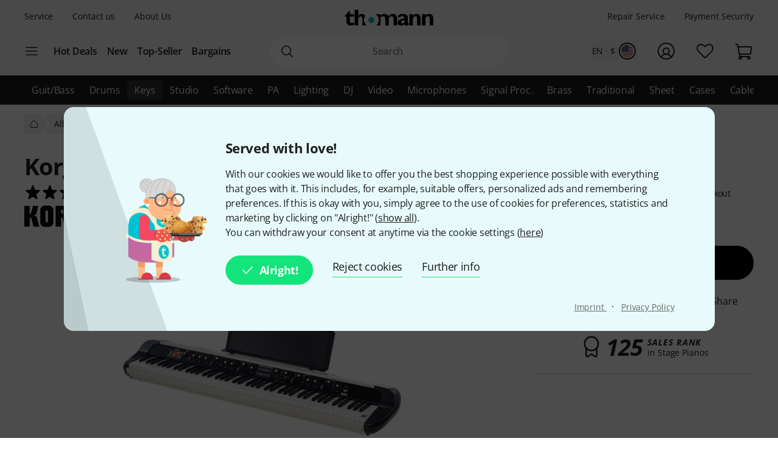

--- FILE ---
content_type: text/css
request_url: https://www.thomannmusic.com/static/tr/css/thoapp.hash-292330e7a04a1e5f64d6.css
body_size: 14313
content:
*,:after,:before{--tw-border-spacing-x:0;--tw-border-spacing-y:0;--tw-translate-x:0;--tw-translate-y:0;--tw-rotate:0;--tw-skew-x:0;--tw-skew-y:0;--tw-scale-x:1;--tw-scale-y:1;--tw-pan-x: ;--tw-pan-y: ;--tw-pinch-zoom: ;--tw-scroll-snap-strictness:proximity;--tw-gradient-from-position: ;--tw-gradient-via-position: ;--tw-gradient-to-position: ;--tw-ordinal: ;--tw-slashed-zero: ;--tw-numeric-figure: ;--tw-numeric-spacing: ;--tw-numeric-fraction: ;--tw-ring-inset: ;--tw-ring-offset-width:0px;--tw-ring-offset-color:#fff;--tw-ring-color:#3b82f680;--tw-ring-offset-shadow:0 0 #0000;--tw-ring-shadow:0 0 #0000;--tw-shadow:0 0 #0000;--tw-shadow-colored:0 0 #0000;--tw-blur: ;--tw-brightness: ;--tw-contrast: ;--tw-grayscale: ;--tw-hue-rotate: ;--tw-invert: ;--tw-saturate: ;--tw-sepia: ;--tw-drop-shadow: ;--tw-backdrop-blur: ;--tw-backdrop-brightness: ;--tw-backdrop-contrast: ;--tw-backdrop-grayscale: ;--tw-backdrop-hue-rotate: ;--tw-backdrop-invert: ;--tw-backdrop-opacity: ;--tw-backdrop-saturate: ;--tw-backdrop-sepia: ;--tw-contain-size: ;--tw-contain-layout: ;--tw-contain-paint: ;--tw-contain-style: }::backdrop{--tw-border-spacing-x:0;--tw-border-spacing-y:0;--tw-translate-x:0;--tw-translate-y:0;--tw-rotate:0;--tw-skew-x:0;--tw-skew-y:0;--tw-scale-x:1;--tw-scale-y:1;--tw-pan-x: ;--tw-pan-y: ;--tw-pinch-zoom: ;--tw-scroll-snap-strictness:proximity;--tw-gradient-from-position: ;--tw-gradient-via-position: ;--tw-gradient-to-position: ;--tw-ordinal: ;--tw-slashed-zero: ;--tw-numeric-figure: ;--tw-numeric-spacing: ;--tw-numeric-fraction: ;--tw-ring-inset: ;--tw-ring-offset-width:0px;--tw-ring-offset-color:#fff;--tw-ring-color:#3b82f680;--tw-ring-offset-shadow:0 0 #0000;--tw-ring-shadow:0 0 #0000;--tw-shadow:0 0 #0000;--tw-shadow-colored:0 0 #0000;--tw-blur: ;--tw-brightness: ;--tw-contrast: ;--tw-grayscale: ;--tw-hue-rotate: ;--tw-invert: ;--tw-saturate: ;--tw-sepia: ;--tw-drop-shadow: ;--tw-backdrop-blur: ;--tw-backdrop-brightness: ;--tw-backdrop-contrast: ;--tw-backdrop-grayscale: ;--tw-backdrop-hue-rotate: ;--tw-backdrop-invert: ;--tw-backdrop-opacity: ;--tw-backdrop-saturate: ;--tw-backdrop-sepia: ;--tw-contain-size: ;--tw-contain-layout: ;--tw-contain-paint: ;--tw-contain-style: }/*! tailwindcss v3.4.17 | MIT License | https://tailwindcss.com*/*,:after,:before{border:0 solid;box-sizing:border-box}:after,:before{--tw-content:""}:host,html{line-height:1.5;-webkit-text-size-adjust:100%;font-family:Open Sans,sans-serif;font-feature-settings:normal;font-variation-settings:normal;tab-size:4;-webkit-tap-highlight-color:transparent}body{line-height:inherit;margin:0}hr{border-top-width:1px;color:inherit;height:0}abbr:where([title]){text-decoration:underline;-webkit-text-decoration:underline dotted;text-decoration:underline dotted}h1,h2,h3,h4,h5,h6{font-size:inherit;font-weight:inherit}a{color:inherit;text-decoration:inherit}b,strong{font-weight:bolder}code,kbd,pre,samp{font-family:ui-monospace,SFMono-Regular,Menlo,Monaco,Consolas,Liberation Mono,Courier New,monospace;font-feature-settings:normal;font-size:1em;font-variation-settings:normal}small{font-size:80%}sub,sup{font-size:75%;line-height:0;position:relative;vertical-align:initial}sub{bottom:-.25em}sup{top:-.5em}table{border-collapse:collapse;border-color:inherit;text-indent:0}button,input,optgroup,select,textarea{color:inherit;font-family:inherit;font-feature-settings:inherit;font-size:100%;font-variation-settings:inherit;font-weight:inherit;letter-spacing:inherit;line-height:inherit;margin:0;padding:0}button,select{text-transform:none}button,input:where([type=button]),input:where([type=reset]),input:where([type=submit]){-webkit-appearance:button;background-color:initial;background-image:none}:-moz-focusring{outline:auto}:-moz-ui-invalid{box-shadow:none}progress{vertical-align:initial}::-webkit-inner-spin-button,::-webkit-outer-spin-button{height:auto}[type=search]{-webkit-appearance:textfield;outline-offset:-2px}::-webkit-search-decoration{-webkit-appearance:none}::-webkit-file-upload-button{-webkit-appearance:button;font:inherit}summary{display:list-item}blockquote,dd,dl,fieldset,figure,h1,h2,h3,h4,h5,h6,hr,p,pre{margin:0}fieldset,legend{padding:0}menu,ol,ul{list-style:none;margin:0;padding:0}dialog{padding:0}textarea{resize:vertical}input::placeholder,textarea::placeholder{color:#9ca3af;opacity:1}[role=button],button{cursor:pointer}:disabled{cursor:default}audio,canvas,embed,iframe,img,object,svg,video{display:block;vertical-align:middle}img,video{height:auto;max-width:100%}[hidden]:where(:not([hidden=until-found])){display:none}:root{--color-white-100:255,255,255,0.1;--color-white-200:255,255,255,0.2;--color-white-400:255,255,255,0.4;--color-white-600:255,255,255,0.6;--color-white-800:255,255,255,0.8;--color-white-1000:255,255,255;--color-black-100:7,7,7,0.1;--color-black-200:7,7,7,0.2;--color-black-400:7,7,7,0.4;--color-black-600:7,7,7,0.6;--color-black-800:7,7,7,0.8;--color-black-1000:7,7,7;--color-purple-50:242,230,254;--color-purple-100:223,191,252;--color-purple-200:190,128,249;--color-purple-300:155,70,235;--color-purple-400:126,0,243;--color-purple-500:96,9,176;--color-purple-600:66,0,128;--color-turquoise-50:230,247,248;--color-turquoise-100:191,236,238;--color-turquoise-200:128,218,222;--color-turquoise-300:77,203,209;--color-turquoise-400:0,181,189;--color-turquoise-500:12,131,138;--color-turquoise-600:0,90,94;--color-grey-50:249,250,251;--color-grey-100:243,244,246;--color-grey-200:229,231,235;--color-grey-300:209,212,219;--color-grey-400:156,162,175;--color-grey-500:107,114,128;--color-grey-600:75,83,99;--color-grey-700:55,64,81;--color-grey-800:31,39,55;--color-grey-900:17,24,39;--color-green-50:230,247,242;--color-green-100:191,236,223;--color-green-200:140,220,196;--color-green-300:77,201,164;--color-green-400:0,178,125;--color-green-500:0,135,95;--color-green-600:0,100,70;--color-red-50:252,236,238;--color-red-100:248,198,204;--color-red-200:242,145,157;--color-red-300:250,102,120;--color-red-400:240,48,71;--color-red-500:194,16,37;--color-red-600:133,13,28;--color-pink-50:255,232,242;--color-pink-100:255,185,214;--color-pink-200:255,139,187;--color-pink-300:255,93,160;--color-pink-400:255,23,118;--color-pink-500:229,20,106;--color-pink-600:128,11,59;--color-gold-50:249,247,237;--color-gold-100:237,230,200;--color-gold-200:224,213,164;--color-gold-300:212,197,128;--color-gold-400:194,172,73;--color-gold-500:132,117,50;--color-gold-600:97,86,36;--color-yellow-50:255,250,235;--color-yellow-100:255,239,195;--color-yellow-200:255,228,154;--color-yellow-300:255,211,94;--color-yellow-400:255,200,54;--color-yellow-500:204,160,43;--color-yellow-600:145,114,31;--color-orange-50:252,239,231;--color-orange-100:246,208,182;--color-orange-200:239,175,133;--color-orange-300:230,128,60;--color-orange-400:224,96,11;--color-orange-500:196,84,10;--color-orange-600:112,48,5}.has-focus-visible:focus-visible{outline-color:#7e00f3;outline-offset:4px;outline-style:solid;outline-width:2px}input[type=search]::-webkit-search-cancel-button,input[type=search]::-webkit-search-decoration{-webkit-appearance:none;appearance:none}input[type=password]::-ms-clear,input[type=password]::-ms-reveal{display:none}a{text-decoration-line:underline}a:hover{--tw-text-opacity:1;color:rgb(126 0 243/var(--tw-text-opacity,1))}a:focus-visible{outline-color:#7e00f3;outline-offset:4px;outline-style:solid;outline-width:2px}a:active{--tw-text-opacity:1;color:rgb(66 0 128/var(--tw-text-opacity,1))}.sr-only{height:1px;margin:-1px;overflow:hidden;padding:0;position:absolute;width:1px;clip:rect(0,0,0,0);border-width:0;white-space:nowrap}.pointer-events-none{pointer-events:none}.pointer-events-auto{pointer-events:auto}.visible{visibility:visible}.invisible{visibility:hidden}.collapse{visibility:collapse}.static{position:static}.fixed{position:fixed}.absolute{position:absolute}.relative{position:relative}.sticky{position:sticky}.inset-0{inset:0}.inset-x-0{left:0;right:0}.inset-y-0{bottom:0;top:0}.\!left-12{left:3rem!important}.\!left-2{left:.5rem!important}.-bottom-5{bottom:-1.25rem}.-left-4{left:-1rem}.-left-5{left:-1.25rem}.-left-7{left:-1.75rem}.-left-px{left:-1px}.-top-0\.5{top:-.125rem}.-top-2\.5{top:-.625rem}.-top-4{top:-1rem}.-top-7{top:-1.75rem}.-top-8{top:-2rem}.-top-px{top:-1px}.bottom-0{bottom:0}.bottom-8{bottom:2rem}.bottom-\[-65px\]{bottom:-65px}.left-0{left:0}.left-1\/2{left:50%}.left-2{left:.5rem}.left-2\.5{left:.625rem}.left-3{left:.75rem}.left-4{left:1rem}.left-\[13px\]{left:13px}.right-0{right:0}.right-1{right:.25rem}.right-11{right:2.75rem}.right-2{right:.5rem}.right-4{right:1rem}.right-\[-134px\]{right:-134px}.right-\[-16px\]{right:-16px}.start-0\.5{inset-inline-start:.125rem}.top-0{top:0}.top-0\.5{top:.125rem}.top-1{top:.25rem}.top-1\.5{top:.375rem}.top-1\/2{top:50%}.top-2{top:.5rem}.top-2\.5{top:.625rem}.top-3\.5{top:.875rem}.top-4{top:1rem}.top-\[-3px\]{top:-3px}.top-px{top:1px}.z-0{z-index:0}.z-10{z-index:10}.z-20{z-index:20}.z-40{z-index:40}.z-\[2147483647\]{z-index:2147483647}.order-1{order:1}.order-2{order:2}.order-3{order:3}.order-4{order:4}.col-span-1{grid-column:span 1/span 1}.col-span-12{grid-column:span 12/span 12}.col-span-2{grid-column:span 2/span 2}.col-span-8{grid-column:span 8/span 8}.col-start-1{grid-column-start:1}.col-start-2{grid-column-start:2}.col-start-3{grid-column-start:3}.row-start-1{grid-row-start:1}.row-start-2{grid-row-start:2}.\!m-0{margin:0!important}.m-0{margin:0}.m-2{margin:.5rem}.m-3{margin:.75rem}.m-4{margin:1rem}.m-auto{margin:auto}.mx-0{margin-left:0;margin-right:0}.mx-3{margin-left:.75rem;margin-right:.75rem}.mx-6{margin-left:1.5rem;margin-right:1.5rem}.mx-auto{margin-left:auto;margin-right:auto}.my-1{margin-bottom:.25rem;margin-top:.25rem}.my-10{margin-bottom:2.5rem;margin-top:2.5rem}.my-2{margin-bottom:.5rem;margin-top:.5rem}.my-2\.5{margin-bottom:.625rem;margin-top:.625rem}.my-4{margin-bottom:1rem;margin-top:1rem}.my-6{margin-bottom:1.5rem;margin-top:1.5rem}.my-\[9px\]{margin-bottom:9px;margin-top:9px}.my-auto{margin-bottom:auto;margin-top:auto}.\!mb-0{margin-bottom:0!important}.\!mt-0{margin-top:0!important}.-mb-0\.5{margin-bottom:-.125rem}.-ml-6{margin-left:-1.5rem}.-mr-6{margin-right:-1.5rem}.-mt-1{margin-top:-.25rem}.mb-0\.5{margin-bottom:.125rem}.mb-1{margin-bottom:.25rem}.mb-10{margin-bottom:2.5rem}.mb-12{margin-bottom:3rem}.mb-16{margin-bottom:4rem}.mb-2{margin-bottom:.5rem}.mb-3{margin-bottom:.75rem}.mb-4{margin-bottom:1rem}.mb-5{margin-bottom:1.25rem}.mb-6{margin-bottom:1.5rem}.mb-8{margin-bottom:2rem}.ml-0{margin-left:0}.ml-1{margin-left:.25rem}.ml-16{margin-left:4rem}.ml-2{margin-left:.5rem}.ml-3{margin-left:.75rem}.ml-4{margin-left:1rem}.ml-9{margin-left:2.25rem}.ml-auto{margin-left:auto}.mr-1{margin-right:.25rem}.mr-2{margin-right:.5rem}.mr-3{margin-right:.75rem}.mr-auto{margin-right:auto}.mr-px{margin-right:1px}.mt-0\.5{margin-top:.125rem}.mt-1{margin-top:.25rem}.mt-10{margin-top:2.5rem}.mt-2{margin-top:.5rem}.mt-3{margin-top:.75rem}.mt-4{margin-top:1rem}.mt-5{margin-top:1.25rem}.mt-6{margin-top:1.5rem}.mt-8{margin-top:2rem}.mt-\[8px\]{margin-top:8px}.mt-auto{margin-top:auto}.line-clamp-2{display:-webkit-box;overflow:hidden;-webkit-box-orient:vertical;-webkit-line-clamp:2}.block{display:block}.inline-block{display:inline-block}.inline{display:inline}.flex{display:flex}.inline-flex{display:inline-flex}.table{display:table}.table-cell{display:table-cell}.table-column{display:table-column}.table-row{display:table-row}.\!grid{display:grid!important}.grid{display:grid}.contents{display:contents}.list-item{display:list-item}.\!hidden{display:none!important}.hidden{display:none}.aspect-\[166\/111\]{aspect-ratio:166/111}.aspect-\[2\/1\]{aspect-ratio:2/1}.aspect-\[81\/111\]{aspect-ratio:81/111}.aspect-video{aspect-ratio:16/9}.size-1\.5{height:.375rem;width:.375rem}.size-10{height:2.5rem;width:2.5rem}.size-12{height:3rem;width:3rem}.size-14{height:3.5rem;width:3.5rem}.size-16{height:4rem;width:4rem}.size-24{height:6rem;width:6rem}.size-3{height:.75rem;width:.75rem}.size-3\/4{height:75%;width:75%}.size-4{height:1rem;width:1rem}.size-40{height:10rem;width:10rem}.size-48{height:12rem;width:12rem}.size-5{height:1.25rem;width:1.25rem}.size-6{height:1.5rem;width:1.5rem}.size-8{height:2rem;width:2rem}.size-9{height:2.25rem;width:2.25rem}.size-\[18px\]{height:18px;width:18px}.size-\[30px\]{height:30px;width:30px}.size-\[48px\]{height:48px;width:48px}.size-\[56px\]{height:56px;width:56px}.size-full{height:100%;width:100%}.h-0\.5{height:.125rem}.h-1{height:.25rem}.h-1\.5{height:.375rem}.h-10{height:2.5rem}.h-11{height:2.75rem}.h-12{height:3rem}.h-14{height:3.5rem}.h-16{height:4rem}.h-2{height:.5rem}.h-20{height:5rem}.h-24{height:6rem}.h-3{height:.75rem}.h-4{height:1rem}.h-48{height:12rem}.h-5{height:1.25rem}.h-6{height:1.5rem}.h-60{height:15rem}.h-7{height:1.75rem}.h-8{height:2rem}.h-\[420px\]{height:420px}.h-\[42px\]{height:42px}.h-\[60vh\]{height:60vh}.h-\[660px\]{height:660px}.h-\[70px\]{height:70px}.h-auto{height:auto}.h-full{height:100%}.h-px{height:1px}.h-screen{height:100vh}.max-h-10{max-height:2.5rem}.max-h-28{max-height:7rem}.max-h-36{max-height:9rem}.max-h-40{max-height:10rem}.max-h-6{max-height:1.5rem}.max-h-64{max-height:16rem}.max-h-\[400px\]{max-height:400px}.max-h-\[80\%\]{max-height:80%}.max-h-\[95\%\]{max-height:95%}.max-h-\[calc\(100\%-3rem\)\]{max-height:calc(100% - 3rem)}.max-h-\[calc\(100vh-160px\)\]{max-height:calc(100vh - 160px)}.max-h-full{max-height:100%}.min-h-0{min-height:0}.min-h-10{min-height:2.5rem}.min-h-12{min-height:3rem}.min-h-40{min-height:10rem}.min-h-8{min-height:2rem}.min-h-\[380px\]{min-height:380px}.min-h-screen{min-height:100vh}.w-1{width:.25rem}.w-1\.5{width:.375rem}.w-10{width:2.5rem}.w-10\/12{width:83.333333%}.w-12{width:3rem}.w-14{width:3.5rem}.w-16{width:4rem}.w-2{width:.5rem}.w-24{width:6rem}.w-28{width:7rem}.w-3{width:.75rem}.w-36{width:9rem}.w-4{width:1rem}.w-40{width:10rem}.w-5{width:1.25rem}.w-6{width:1.5rem}.w-60{width:15rem}.w-7{width:1.75rem}.w-8{width:2rem}.w-80{width:20rem}.w-\[120px\]{width:120px}.w-\[150px\]{width:150px}.w-\[180px\]{width:180px}.w-\[260px\]{width:260px}.w-\[296px\]{width:296px}.w-\[320px\]{width:320px}.w-\[355px\]{width:355px}.w-\[90px\]{width:90px}.w-\[calc\(100\%\+48px\)\]{width:calc(100% + 48px)}.w-auto{width:auto}.w-full{width:100%}.w-page{width:1512px}.w-px{width:1px}.w-screen{width:100vw}.min-w-0{min-width:0}.min-w-1{min-width:.25rem}.min-w-14{min-width:3.5rem}.min-w-16{min-width:4rem}.min-w-20{min-width:5rem}.min-w-40{min-width:10rem}.min-w-60{min-width:15rem}.min-w-72{min-width:18rem}.min-w-\[56px\]{min-width:56px}.min-w-\[90\%\]{min-width:90%}.min-w-full{min-width:100%}.max-w-2xl{max-width:42rem}.max-w-4xl{max-width:56rem}.max-w-5{max-width:1.25rem}.max-w-6{max-width:1.5rem}.max-w-60{max-width:15rem}.max-w-64{max-width:16rem}.max-w-\[1176px\]{max-width:1176px}.max-w-\[120px\]{max-width:120px}.max-w-\[190px\]{max-width:190px}.max-w-\[300px\]{max-width:300px}.max-w-\[400px\]{max-width:400px}.max-w-\[60\%\]{max-width:60%}.max-w-\[700px\]{max-width:700px}.max-w-\[720px\]{max-width:720px}.max-w-\[75\%\]{max-width:75%}.max-w-\[80\%\]{max-width:80%}.max-w-\[800px\]{max-width:800px}.max-w-\[calc\(100\%-2rem\)\]{max-width:calc(100% - 2rem)}.max-w-\[calc\(100\%-4rem\)\]{max-width:calc(100% - 4rem)}.max-w-\[calc\(100\%-5rem\)\]{max-width:calc(100% - 5rem)}.max-w-full{max-width:100%}.max-w-page{max-width:1512px}.max-w-screen-le{max-width:1150px}.max-w-screen-md{max-width:600px}.max-w-xs{max-width:20rem}.flex-1{flex:1 1 0%}.flex-auto{flex:1 1 auto}.flex-none{flex:none}.flex-shrink{flex-shrink:1}.flex-shrink-0{flex-shrink:0}.shrink{flex-shrink:1}.shrink-0{flex-shrink:0}.flex-grow,.grow{flex-grow:1}.grow-0{flex-grow:0}.grow-\[0\.2\]{flex-grow:0.2}.basis-\[calc\(25\%-1rem\)\]{flex-basis:calc(25% - 1rem)}.basis-auto{flex-basis:auto}.-translate-x-1\/2{--tw-translate-x:-50%;transform:translate(var(--tw-translate-x),var(--tw-translate-y)) rotate(var(--tw-rotate)) skewX(var(--tw-skew-x)) skewY(var(--tw-skew-y)) scaleX(var(--tw-scale-x)) scaleY(var(--tw-scale-y))}.-translate-y-1\/2,.translate-y-\[-50\%\]{--tw-translate-y:-50%}.-translate-y-1\/2,.rotate-180,.translate-y-\[-50\%\]{transform:translate(var(--tw-translate-x),var(--tw-translate-y)) rotate(var(--tw-rotate)) skewX(var(--tw-skew-x)) skewY(var(--tw-skew-y)) scaleX(var(--tw-scale-x)) scaleY(var(--tw-scale-y))}.rotate-180{--tw-rotate:180deg}.rotate-90{--tw-rotate:90deg}.rotate-90,.scale-100{transform:translate(var(--tw-translate-x),var(--tw-translate-y)) rotate(var(--tw-rotate)) skewX(var(--tw-skew-x)) skewY(var(--tw-skew-y)) scaleX(var(--tw-scale-x)) scaleY(var(--tw-scale-y))}.scale-100{--tw-scale-x:1;--tw-scale-y:1}.transform{transform:translate(var(--tw-translate-x),var(--tw-translate-y)) rotate(var(--tw-rotate)) skewX(var(--tw-skew-x)) skewY(var(--tw-skew-y)) scaleX(var(--tw-scale-x)) scaleY(var(--tw-scale-y))}@keyframes fadeIn{0%{opacity:0}to{opacity:.8}}.animate-fade-in{animation:fadeIn .15s ease-out forwards}@keyframes opacity{0%,1%{opacity:0}to{opacity:1}}.animate-opacity{animation:opacity .35s ease-in}@keyframes slideInLeft{0%{transform:translateX(-100%)}to{transform:translateX(0)}}.animate-slide-in-left{animation:slideInLeft .5s ease-out forwards}@keyframes slideInRight{0%{transform:translateX(100%)}to{transform:translateX(0)}}.animate-slide-in-right{animation:slideInRight .5s ease-out forwards}@keyframes spin{to{transform:rotate(1turn)}}.animate-spin{animation:spin 1s linear infinite}.\!cursor-not-allowed{cursor:not-allowed!important}.cursor-default{cursor:default}.cursor-pointer{cursor:pointer}.touch-none{touch-action:none}.select-none{-webkit-user-select:none;user-select:none}.resize{resize:both}.scroll-mt-32{scroll-margin-top:8rem}.list-outside{list-style-position:outside}.list-disc{list-style-type:disc}.list-none{list-style-type:none}.appearance-none{-webkit-appearance:none;appearance:none}.columns-2{column-count:2}.columns-3{column-count:3}.auto-cols-\[2fr_1fr\]{grid-auto-columns:2fr 1fr}.auto-cols-\[3fr_1fr\]{grid-auto-columns:3fr 1fr}.grid-flow-col{grid-auto-flow:column}.grid-cols-1{grid-template-columns:repeat(1,minmax(0,1fr))}.grid-cols-12{grid-template-columns:repeat(12,minmax(0,1fr))}.grid-cols-2{grid-template-columns:repeat(2,minmax(0,1fr))}.grid-cols-\[1fr_auto_1fr\]{grid-template-columns:1fr auto 1fr}.grid-cols-\[40px_auto_40px\]{grid-template-columns:40px auto 40px}.grid-rows-1{grid-template-rows:repeat(1,minmax(0,1fr))}.grid-rows-\[1fr-auto\]{grid-template-rows:1fr-auto}.flex-row{flex-direction:row}.flex-col{flex-direction:column}.flex-col-reverse{flex-direction:column-reverse}.flex-wrap{flex-wrap:wrap}.flex-wrap-reverse{flex-wrap:wrap-reverse}.flex-nowrap{flex-wrap:nowrap}.place-content-center{place-content:center}.place-items-center{place-items:center}.content-center{align-content:center}.content-start{align-content:flex-start}.items-start{align-items:flex-start}.items-end{align-items:flex-end}.items-center{align-items:center}.justify-normal{justify-content:normal}.justify-start{justify-content:flex-start}.justify-end{justify-content:flex-end}.justify-center{justify-content:center}.justify-between{justify-content:space-between}.justify-around{justify-content:space-around}.gap-0\.5{gap:.125rem}.gap-1{gap:.25rem}.gap-10{gap:2.5rem}.gap-16{gap:4rem}.gap-2{gap:.5rem}.gap-20{gap:5rem}.gap-3{gap:.75rem}.gap-4{gap:1rem}.gap-5{gap:1.25rem}.gap-6{gap:1.5rem}.gap-8{gap:2rem}.gap-px{gap:1px}.gap-x-1{column-gap:.25rem}.gap-x-16{column-gap:4rem}.gap-x-4{column-gap:1rem}.gap-y-1{row-gap:.25rem}.gap-y-2{row-gap:.5rem}.gap-y-3{row-gap:.75rem}.gap-y-4{row-gap:1rem}.gap-y-6{row-gap:1.5rem}.space-x-2>:not([hidden])~:not([hidden]){--tw-space-x-reverse:0;margin-left:calc(.5rem*(1 - var(--tw-space-x-reverse)));margin-right:calc(.5rem*var(--tw-space-x-reverse))}.space-x-3>:not([hidden])~:not([hidden]){--tw-space-x-reverse:0;margin-left:calc(.75rem*(1 - var(--tw-space-x-reverse)));margin-right:calc(.75rem*var(--tw-space-x-reverse))}.space-y-2>:not([hidden])~:not([hidden]){--tw-space-y-reverse:0;margin-bottom:calc(.5rem*var(--tw-space-y-reverse));margin-top:calc(.5rem*(1 - var(--tw-space-y-reverse)))}.space-y-5>:not([hidden])~:not([hidden]){--tw-space-y-reverse:0;margin-bottom:calc(1.25rem*var(--tw-space-y-reverse));margin-top:calc(1.25rem*(1 - var(--tw-space-y-reverse)))}.self-start{align-self:flex-start}.self-end{align-self:flex-end}.self-center{align-self:center}.self-stretch{align-self:stretch}.justify-self-center{justify-self:center}.\!overflow-hidden{overflow:hidden!important}.overflow-hidden{overflow:hidden}.overflow-visible{overflow:visible}.overflow-x-auto{overflow-x:auto}.overflow-y-auto{overflow-y:auto}.overflow-x-hidden{overflow-x:hidden}.\!overflow-y-scroll{overflow-y:scroll!important}.truncate{overflow:hidden;white-space:nowrap}.text-ellipsis,.truncate{text-overflow:ellipsis}.hyphens-auto{-webkit-hyphens:auto;hyphens:auto}.whitespace-normal{white-space:normal}.whitespace-nowrap{white-space:nowrap}.text-nowrap{text-wrap:nowrap}.break-words{overflow-wrap:break-word}.rounded{border-radius:.25rem}.rounded-3xl{border-radius:1.5rem}.rounded-\[16px\]{border-radius:16px}.rounded-full{border-radius:9999px}.rounded-lg{border-radius:.5rem}.rounded-md{border-radius:.375rem}.rounded-sm{border-radius:.125rem}.rounded-xl{border-radius:.75rem}.rounded-b-lg{border-bottom-left-radius:.5rem;border-bottom-right-radius:.5rem}.rounded-b-md{border-bottom-left-radius:.375rem;border-bottom-right-radius:.375rem}.rounded-l{border-bottom-left-radius:.25rem;border-top-left-radius:.25rem}.rounded-r{border-bottom-right-radius:.25rem;border-top-right-radius:.25rem}.\!border{border-width:1px!important}.border{border-width:1px}.border-0{border-width:0}.border-2{border-width:2px}.border-4{border-width:4px}.\!border-b-0{border-bottom-width:0!important}.border-b{border-bottom-width:1px}.border-b-2{border-bottom-width:2px}.border-b-4{border-bottom-width:4px}.border-l{border-left-width:1px}.border-l-2{border-left-width:2px}.border-r{border-right-width:1px}.border-t{border-top-width:1px}.border-t-4{border-top-width:4px}.border-solid{border-style:solid}.border-none{border-style:none}.\!border-neutral-100{--tw-border-opacity:1!important;border-color:rgb(245 245 245/var(--tw-border-opacity,1))!important}.\!border-neutral-500{--tw-border-opacity:1!important;border-color:rgb(117 117 117/var(--tw-border-opacity,1))!important}.border-basic-transparent{border-color:#0000}.border-brand-default{--tw-border-opacity:1;border-color:rgba(var(--color-purple-400),var(--tw-border-opacity,1))}.border-brand-hover{--tw-border-opacity:1;border-color:rgba(var(--color-purple-600),var(--tw-border-opacity,1))}.border-default-default{--tw-border-opacity:1;border-color:rgba(var(--color-grey-300),var(--tw-border-opacity,1))}.border-default-inverse-default{--tw-border-opacity:1;border-color:rgba(var(--color-white-1000),var(--tw-border-opacity,1))}.border-default-secondary{--tw-border-opacity:1;border-color:rgba(var(--color-grey-500),var(--tw-border-opacity,1))}.border-default-tertiary{--tw-border-opacity:1;border-color:rgba(var(--color-grey-900),var(--tw-border-opacity,1))}.border-disabled-default{--tw-border-opacity:1;border-color:rgba(var(--color-grey-400),var(--tw-border-opacity,1))}.border-error-bold{--tw-border-opacity:1;border-color:rgba(var(--color-red-500),var(--tw-border-opacity,1))}.border-error-subtle{--tw-border-opacity:1;border-color:rgba(var(--color-red-200),var(--tw-border-opacity,1))}.border-green-200{--tw-border-opacity:1;border-color:rgb(140 220 196/var(--tw-border-opacity,1))}.border-grey-200{--tw-border-opacity:1;border-color:rgb(229 231 235/var(--tw-border-opacity,1))}.border-grey-300{--tw-border-opacity:1;border-color:rgb(209 212 219/var(--tw-border-opacity,1))}.border-grey-400{--tw-border-opacity:1;border-color:rgb(156 162 175/var(--tw-border-opacity,1))}.border-grey-800{--tw-border-opacity:1;border-color:rgb(31 39 55/var(--tw-border-opacity,1))}.border-grey-900{--tw-border-opacity:1;border-color:rgb(17 24 39/var(--tw-border-opacity,1))}.border-neutral-100{--tw-border-opacity:1;border-color:rgb(245 245 245/var(--tw-border-opacity,1))}.border-neutral-200{--tw-border-opacity:1;border-color:rgb(230 230 230/var(--tw-border-opacity,1))}.border-neutral-300{--tw-border-opacity:1;border-color:rgb(209 209 209/var(--tw-border-opacity,1))}.border-neutral-400{--tw-border-opacity:1;border-color:rgb(168 168 168/var(--tw-border-opacity,1))}.border-neutral-600{--tw-border-opacity:1;border-color:rgb(87 87 87/var(--tw-border-opacity,1))}.border-neutral-800{--tw-border-opacity:1;border-color:rgb(31 31 31/var(--tw-border-opacity,1))}.border-neutral-white{--tw-border-opacity:1;border-color:rgb(255 255 255/var(--tw-border-opacity,1))}.border-primary-500{--tw-border-opacity:1;border-color:rgb(96 9 176/var(--tw-border-opacity,1))}.border-primary-600{--tw-border-opacity:1;border-color:rgb(66 0 128/var(--tw-border-opacity,1))}.border-red-200{--tw-border-opacity:1;border-color:rgb(242 145 157/var(--tw-border-opacity,1))}.border-red-500{--tw-border-opacity:1;border-color:rgb(194 16 37/var(--tw-border-opacity,1))}.border-semantic-error{--tw-border-opacity:1;border-color:rgb(133 13 28/var(--tw-border-opacity,1))}.border-semantic-success{--tw-border-opacity:1;border-color:rgb(0 135 95/var(--tw-border-opacity,1))}.border-semantic-warning{--tw-border-opacity:1;border-color:rgb(196 84 10/var(--tw-border-opacity,1))}.border-success-bold{--tw-border-opacity:1;border-color:rgba(var(--color-green-500),var(--tw-border-opacity,1))}.border-success-subtle{--tw-border-opacity:1;border-color:rgba(var(--color-green-200),var(--tw-border-opacity,1))}.border-warning-bold{--tw-border-opacity:1;border-color:rgba(var(--color-orange-500),var(--tw-border-opacity,1))}.border-warning-subtle{--tw-border-opacity:1;border-color:rgba(var(--color-orange-200),var(--tw-border-opacity,1))}.border-yellow-200{--tw-border-opacity:1;border-color:rgb(255 228 154/var(--tw-border-opacity,1))}.border-b-grey-200{--tw-border-opacity:1;border-bottom-color:rgb(229 231 235/var(--tw-border-opacity,1))}.border-b-grey-300{--tw-border-opacity:1;border-bottom-color:rgb(209 212 219/var(--tw-border-opacity,1))}.border-b-grey-400{--tw-border-opacity:1;border-bottom-color:rgb(156 162 175/var(--tw-border-opacity,1))}.border-b-primary-400{--tw-border-opacity:1;border-bottom-color:rgb(126 0 243/var(--tw-border-opacity,1))}.border-l-grey-300{--tw-border-opacity:1;border-left-color:rgb(209 212 219/var(--tw-border-opacity,1))}.border-l-primary-400{--tw-border-opacity:1;border-left-color:rgb(126 0 243/var(--tw-border-opacity,1))}.border-t-grey-400{--tw-border-opacity:1;border-top-color:rgb(156 162 175/var(--tw-border-opacity,1))}.border-t-neutral-300{--tw-border-opacity:1;border-top-color:rgb(209 209 209/var(--tw-border-opacity,1))}.\!bg-neutral-100{--tw-bg-opacity:1!important;background-color:rgb(245 245 245/var(--tw-bg-opacity,1))!important}.bg-\[\#f4f4f4\]{--tw-bg-opacity:1;background-color:rgb(244 244 244/var(--tw-bg-opacity,1))}.bg-basic-transparent{background-color:initial}.bg-brand-default{--tw-bg-opacity:1;background-color:rgba(var(--color-purple-400),var(--tw-bg-opacity,1))}.bg-brand-hover{--tw-bg-opacity:1;background-color:rgba(var(--color-purple-600),var(--tw-bg-opacity,1))}.bg-default-default{--tw-bg-opacity:1;background-color:rgba(var(--color-white-1000),var(--tw-bg-opacity,1))}.bg-default-hover{--tw-bg-opacity:1;background-color:rgba(var(--color-grey-100),var(--tw-bg-opacity,1))}.bg-default-inverse-default{--tw-bg-opacity:1;background-color:rgba(var(--color-grey-900),var(--tw-bg-opacity,1))}.bg-default-inverse-hover{--tw-bg-opacity:1;background-color:rgba(var(--color-grey-700),var(--tw-bg-opacity,1))}.bg-default-secondary{--tw-bg-opacity:1;background-color:rgba(var(--color-grey-50),var(--tw-bg-opacity,1))}.bg-default-tertiary{--tw-bg-opacity:1;background-color:rgba(var(--color-grey-900),var(--tw-bg-opacity,1))}.bg-disabled-default{--tw-bg-opacity:1;background-color:rgba(var(--color-grey-100),var(--tw-bg-opacity,1))}.bg-error-bold{--tw-bg-opacity:1;background-color:rgba(var(--color-red-500),var(--tw-bg-opacity,1))}.bg-error-subtle{--tw-bg-opacity:1;background-color:rgba(var(--color-red-50),var(--tw-bg-opacity,1))}.bg-gold-500{--tw-bg-opacity:1;background-color:rgb(132 117 50/var(--tw-bg-opacity,1))}.bg-green-50{--tw-bg-opacity:1;background-color:rgb(230 247 242/var(--tw-bg-opacity,1))}.bg-green-500{--tw-bg-opacity:1;background-color:rgb(0 135 95/var(--tw-bg-opacity,1))}.bg-grey-100{--tw-bg-opacity:1;background-color:rgb(243 244 246/var(--tw-bg-opacity,1))}.bg-grey-200{--tw-bg-opacity:1;background-color:rgb(229 231 235/var(--tw-bg-opacity,1))}.bg-grey-50{--tw-bg-opacity:1;background-color:rgb(249 250 251/var(--tw-bg-opacity,1))}.bg-grey-500{--tw-bg-opacity:1;background-color:rgb(107 114 128/var(--tw-bg-opacity,1))}.bg-grey-900{--tw-bg-opacity:1;background-color:rgb(17 24 39/var(--tw-bg-opacity,1))}.bg-neutral-100{--tw-bg-opacity:1;background-color:rgb(245 245 245/var(--tw-bg-opacity,1))}.bg-neutral-200{--tw-bg-opacity:1;background-color:rgb(230 230 230/var(--tw-bg-opacity,1))}.bg-neutral-300{--tw-bg-opacity:1;background-color:rgb(209 209 209/var(--tw-bg-opacity,1))}.bg-neutral-400{--tw-bg-opacity:1;background-color:rgb(168 168 168/var(--tw-bg-opacity,1))}.bg-neutral-600{--tw-bg-opacity:1;background-color:rgb(87 87 87/var(--tw-bg-opacity,1))}.bg-neutral-800{--tw-bg-opacity:1;background-color:rgb(31 31 31/var(--tw-bg-opacity,1))}.bg-neutral-black{--tw-bg-opacity:1;background-color:rgb(0 0 0/var(--tw-bg-opacity,1))}.bg-neutral-black\/80{background-color:#000c}.bg-neutral-white{--tw-bg-opacity:1;background-color:rgb(255 255 255/var(--tw-bg-opacity,1))}.bg-neutral-white\/20{background-color:#fff3}.bg-pink-50{--tw-bg-opacity:1;background-color:rgb(255 232 242/var(--tw-bg-opacity,1))}.bg-pink-500{--tw-bg-opacity:1;background-color:rgb(229 20 106/var(--tw-bg-opacity,1))}.bg-primary-400{--tw-bg-opacity:1;background-color:rgb(126 0 243/var(--tw-bg-opacity,1))}.bg-primary-50{--tw-bg-opacity:1;background-color:rgb(242 230 254/var(--tw-bg-opacity,1))}.bg-primary-500{--tw-bg-opacity:1;background-color:rgb(96 9 176/var(--tw-bg-opacity,1))}.bg-red-50{--tw-bg-opacity:1;background-color:rgb(252 236 238/var(--tw-bg-opacity,1))}.bg-red-500{--tw-bg-opacity:1;background-color:rgb(194 16 37/var(--tw-bg-opacity,1))}.bg-red-600{--tw-bg-opacity:1;background-color:rgb(133 13 28/var(--tw-bg-opacity,1))}.bg-secondary-400{--tw-bg-opacity:1;background-color:rgb(0 181 189/var(--tw-bg-opacity,1))}.bg-secondary-50{--tw-bg-opacity:1;background-color:rgb(230 247 248/var(--tw-bg-opacity,1))}.bg-secondary-500{--tw-bg-opacity:1;background-color:rgb(12 131 138/var(--tw-bg-opacity,1))}.bg-semantic-error{--tw-bg-opacity:1;background-color:rgb(133 13 28/var(--tw-bg-opacity,1))}.bg-success-bold{--tw-bg-opacity:1;background-color:rgba(var(--color-green-500),var(--tw-bg-opacity,1))}.bg-success-subtle{--tw-bg-opacity:1;background-color:rgba(var(--color-green-50),var(--tw-bg-opacity,1))}.bg-warning-bold{--tw-bg-opacity:1;background-color:rgba(var(--color-orange-500),var(--tw-bg-opacity,1))}.bg-warning-subtle{--tw-bg-opacity:1;background-color:rgba(var(--color-orange-50),var(--tw-bg-opacity,1))}.bg-yellow-50{--tw-bg-opacity:1;background-color:rgb(255 250 235/var(--tw-bg-opacity,1))}.bg-yellow-500{--tw-bg-opacity:1;background-color:rgb(204 160 43/var(--tw-bg-opacity,1))}.bg-\[linear-gradient\(-282deg\2c rgba\(0\2c 0\2c 0\2c 0\.1\)_40px\2c transparent_40px\)\]{background-image:linear-gradient(-282deg,#0000001a 40px,#0000 0)}.bg-\[linear-gradient\(70deg\2c rgba\(0\2c 0\2c 0\2c 0\.1\)_160px\2c transparent_160px\)\]{background-image:linear-gradient(70deg,#0000001a 160px,#0000 0)}.bg-gradient-to-l{background-image:linear-gradient(to left,var(--tw-gradient-stops))}.bg-gradient-to-r{background-image:linear-gradient(to right,var(--tw-gradient-stops))}.bg-none{background-image:none}.from-neutral-white{--tw-gradient-from:#fff var(--tw-gradient-from-position);--tw-gradient-to:#fff0 var(--tw-gradient-to-position);--tw-gradient-stops:var(--tw-gradient-from),var(--tw-gradient-to)}.to-basic-transparent{--tw-gradient-to:#0000 var(--tw-gradient-to-position)}.fill-semantic-error{fill:#850d1c}.stroke-\[1\.5\]{stroke-width:1.5}.object-contain{object-fit:contain}.object-cover{object-fit:cover}.object-top{object-position:top}.\!p-0{padding:0!important}.p-0{padding:0}.p-1{padding:.25rem}.p-1\.5{padding:.375rem}.p-2{padding:.5rem}.p-3{padding:.75rem}.p-4{padding:1rem}.p-6{padding:1.5rem}.px-0{padding-left:0;padding-right:0}.px-1{padding-left:.25rem;padding-right:.25rem}.px-16{padding-left:4rem;padding-right:4rem}.px-2{padding-left:.5rem;padding-right:.5rem}.px-3{padding-left:.75rem;padding-right:.75rem}.px-4{padding-left:1rem;padding-right:1rem}.px-5{padding-left:1.25rem;padding-right:1.25rem}.px-6,.px-page-sm{padding-left:1.5rem;padding-right:1.5rem}.px-px{padding-left:1px;padding-right:1px}.py-0\.5{padding-bottom:.125rem;padding-top:.125rem}.py-1{padding-bottom:.25rem;padding-top:.25rem}.py-1\.5{padding-bottom:.375rem;padding-top:.375rem}.py-2{padding-bottom:.5rem;padding-top:.5rem}.py-3{padding-bottom:.75rem;padding-top:.75rem}.py-4{padding-bottom:1rem;padding-top:1rem}.py-5{padding-bottom:1.25rem;padding-top:1.25rem}.py-6{padding-bottom:1.5rem;padding-top:1.5rem}.\!pl-10{padding-left:2.5rem!important}.\!pr-10{padding-right:2.5rem!important}.\!pr-12{padding-right:3rem!important}.\!pr-20{padding-right:5rem!important}.pb-0\.5{padding-bottom:.125rem}.pb-10{padding-bottom:2.5rem}.pb-12{padding-bottom:3rem}.pb-2{padding-bottom:.5rem}.pb-3{padding-bottom:.75rem}.pb-4{padding-bottom:1rem}.pb-6{padding-bottom:1.5rem}.pl-0{padding-left:0}.pl-0\.5{padding-left:.125rem}.pl-1{padding-left:.25rem}.pl-10{padding-left:2.5rem}.pl-12{padding-left:3rem}.pl-2{padding-left:.5rem}.pl-3{padding-left:.75rem}.pl-4{padding-left:1rem}.pl-5{padding-left:1.25rem}.pl-6{padding-left:1.5rem}.pl-7{padding-left:1.75rem}.pl-8{padding-left:2rem}.pr-10{padding-right:2.5rem}.pr-12{padding-right:3rem}.pr-14{padding-right:3.5rem}.pr-2{padding-right:.5rem}.pr-20{padding-right:5rem}.pr-3{padding-right:.75rem}.pr-4{padding-right:1rem}.pr-6{padding-right:1.5rem}.pr-8{padding-right:2rem}.pt-1{padding-top:.25rem}.pt-10{padding-top:2.5rem}.pt-2{padding-top:.5rem}.pt-2\.5{padding-top:.625rem}.pt-3{padding-top:.75rem}.pt-4{padding-top:1rem}.pt-6{padding-top:1.5rem}.pt-8{padding-top:2rem}.text-left{text-align:left}.text-center{text-align:center}.text-right{text-align:right}.align-middle{vertical-align:middle}.font-sans{font-family:Open Sans,sans-serif}.text-3xl{font-size:1.5rem;line-height:2rem}.text-4xl{font-size:1.625rem;line-height:2.125rem}.text-5xl{font-size:1.75rem;line-height:2.25rem}.text-\[13px\]{font-size:13px}.text-base{font-size:1rem;line-height:1.5rem}.text-lg{font-size:1.125rem;line-height:1.625rem}.text-sm{font-size:.875rem;line-height:1.25rem}.text-xl{font-size:1.25rem;line-height:1.75rem}.text-xs{font-size:.75rem;line-height:1rem}.font-bold{font-weight:700}.font-normal{font-weight:400}.font-semibold{font-weight:600}.uppercase{text-transform:uppercase}.lowercase{text-transform:lowercase}.capitalize{text-transform:capitalize}.normal-case{text-transform:none}.italic{font-style:italic}.leading-5{line-height:1.25rem}.leading-\[20px\]{line-height:20px}.leading-loose{line-height:2}.leading-none{line-height:1}.leading-normal{line-height:1.5}.leading-relaxed{line-height:1.625}.leading-tight{line-height:1.25}.tracking-tight{letter-spacing:-.025em}.tracking-wider{letter-spacing:.05em}.\!text-neutral-400{--tw-text-opacity:1!important;color:rgb(168 168 168/var(--tw-text-opacity,1))!important}.\!text-neutral-500{--tw-text-opacity:1!important;color:rgb(117 117 117/var(--tw-text-opacity,1))!important}.\!text-primary-400{--tw-text-opacity:1!important;color:rgb(126 0 243/var(--tw-text-opacity,1))!important}.text-\[\#3b3b3b\]{--tw-text-opacity:1;color:rgb(59 59 59/var(--tw-text-opacity,1))}.text-brand-default{--tw-text-opacity:1;color:rgba(var(--color-purple-400),var(--tw-text-opacity,1))}.text-brand-hover{--tw-text-opacity:1;color:rgba(var(--color-purple-600),var(--tw-text-opacity,1))}.text-default-default{--tw-text-opacity:1;color:rgba(var(--color-grey-900),var(--tw-text-opacity,1))}.text-default-inverse-default{--tw-text-opacity:1;color:rgba(var(--color-white-1000),var(--tw-text-opacity,1))}.text-default-secondary{--tw-text-opacity:1;color:rgba(var(--color-grey-700),var(--tw-text-opacity,1))}.text-disabled-default{--tw-text-opacity:1;color:rgba(var(--color-grey-500),var(--tw-text-opacity,1))}.text-error-default{--tw-text-opacity:1;color:rgba(var(--color-red-600),var(--tw-text-opacity,1))}.text-green-500{--tw-text-opacity:1;color:rgb(0 135 95/var(--tw-text-opacity,1))}.text-green-600{--tw-text-opacity:1;color:rgb(0 100 70/var(--tw-text-opacity,1))}.text-grey-500{--tw-text-opacity:1;color:rgb(107 114 128/var(--tw-text-opacity,1))}.text-grey-900{--tw-text-opacity:1;color:rgb(17 24 39/var(--tw-text-opacity,1))}.text-icon-brand-default{--tw-text-opacity:1;color:rgba(var(--color-purple-400),var(--tw-text-opacity,1))}.text-icon-brand-hover{--tw-text-opacity:1;color:rgba(var(--color-purple-600),var(--tw-text-opacity,1))}.text-icon-default-default{--tw-text-opacity:1;color:rgba(var(--color-grey-900),var(--tw-text-opacity,1))}.text-icon-default-inverse-default{--tw-text-opacity:1;color:rgba(var(--color-white-1000),var(--tw-text-opacity,1))}.text-icon-default-secondary{--tw-text-opacity:1;color:rgba(var(--color-grey-600),var(--tw-text-opacity,1))}.text-icon-disabled-default{--tw-text-opacity:1;color:rgba(var(--color-grey-500),var(--tw-text-opacity,1))}.text-icon-error-default{--tw-text-opacity:1;color:rgba(var(--color-red-500),var(--tw-text-opacity,1))}.text-icon-success-default{--tw-text-opacity:1;color:rgba(var(--color-green-500),var(--tw-text-opacity,1))}.text-icon-warning-default{--tw-text-opacity:1;color:rgba(var(--color-orange-500),var(--tw-text-opacity,1))}.text-neutral-300{--tw-text-opacity:1;color:rgb(209 209 209/var(--tw-text-opacity,1))}.text-neutral-400{--tw-text-opacity:1;color:rgb(168 168 168/var(--tw-text-opacity,1))}.text-neutral-500{--tw-text-opacity:1;color:rgb(117 117 117/var(--tw-text-opacity,1))}.text-neutral-600{--tw-text-opacity:1;color:rgb(87 87 87/var(--tw-text-opacity,1))}.text-neutral-700{--tw-text-opacity:1;color:rgb(64 64 64/var(--tw-text-opacity,1))}.text-neutral-800{--tw-text-opacity:1;color:rgb(31 31 31/var(--tw-text-opacity,1))}.text-neutral-black{--tw-text-opacity:1;color:rgb(0 0 0/var(--tw-text-opacity,1))}.text-neutral-white{--tw-text-opacity:1;color:rgb(255 255 255/var(--tw-text-opacity,1))}.text-orange-600{--tw-text-opacity:1;color:rgb(112 48 5/var(--tw-text-opacity,1))}.text-pink-500{--tw-text-opacity:1;color:rgb(229 20 106/var(--tw-text-opacity,1))}.text-pink-600{--tw-text-opacity:1;color:rgb(128 11 59/var(--tw-text-opacity,1))}.text-primary-400{--tw-text-opacity:1;color:rgb(126 0 243/var(--tw-text-opacity,1))}.text-primary-500{--tw-text-opacity:1;color:rgb(96 9 176/var(--tw-text-opacity,1))}.text-primary-600{--tw-text-opacity:1;color:rgb(66 0 128/var(--tw-text-opacity,1))}.text-red-500{--tw-text-opacity:1;color:rgb(194 16 37/var(--tw-text-opacity,1))}.text-red-600{--tw-text-opacity:1;color:rgb(133 13 28/var(--tw-text-opacity,1))}.text-secondary-400{--tw-text-opacity:1;color:rgb(0 181 189/var(--tw-text-opacity,1))}.text-secondary-500{--tw-text-opacity:1;color:rgb(12 131 138/var(--tw-text-opacity,1))}.text-secondary-600{--tw-text-opacity:1;color:rgb(0 90 94/var(--tw-text-opacity,1))}.text-semantic-error{--tw-text-opacity:1;color:rgb(133 13 28/var(--tw-text-opacity,1))}.text-semantic-success{--tw-text-opacity:1;color:rgb(0 135 95/var(--tw-text-opacity,1))}.text-semantic-warning{--tw-text-opacity:1;color:rgb(196 84 10/var(--tw-text-opacity,1))}.text-success-default{--tw-text-opacity:1;color:rgba(var(--color-green-600),var(--tw-text-opacity,1))}.text-warning-default{--tw-text-opacity:1;color:rgba(var(--color-orange-600),var(--tw-text-opacity,1))}.text-yellow-500{--tw-text-opacity:1;color:rgb(204 160 43/var(--tw-text-opacity,1))}.\!underline{text-decoration-line:underline!important}.underline{text-decoration-line:underline}.no-underline{text-decoration-line:none}.decoration-primary-400{text-decoration-color:#7e00f3}.decoration-secondary-300{text-decoration-color:#4dcbd1}.decoration-secondary-400{text-decoration-color:#00b5bd}.decoration-2{text-decoration-thickness:2px}.decoration-4{text-decoration-thickness:4px}.decoration-8{text-decoration-thickness:8px}.underline-offset-0{text-underline-offset:0}.underline-offset-4{text-underline-offset:4px}.underline-offset-\[6px\]{text-underline-offset:6px}.placeholder-grey-700::placeholder{--tw-placeholder-opacity:1;color:rgb(55 64 81/var(--tw-placeholder-opacity,1))}.opacity-0{opacity:0}.opacity-100{opacity:1}.opacity-25{opacity:.25}.opacity-30{opacity:.3}.opacity-70{opacity:.7}.opacity-75{opacity:.75}.mix-blend-multiply{mix-blend-mode:multiply}.mix-blend-darken{mix-blend-mode:darken}.shadow-100{--tw-shadow:0 1px 4px 0 #1c1c1c33;--tw-shadow-colored:0 1px 4px 0 var(--tw-shadow-color)}.shadow-100,.shadow-200{box-shadow:var(--tw-ring-offset-shadow,0 0 #0000),var(--tw-ring-shadow,0 0 #0000),var(--tw-shadow)}.shadow-200{--tw-shadow:0 2px 8px 0 #1c1c1c33;--tw-shadow-colored:0 2px 8px 0 var(--tw-shadow-color)}.shadow-300{--tw-shadow:0 2px 8px -2px #1c1c1c33,0 2px 12px 0 #1c1c1c33;--tw-shadow-colored:0 2px 8px -2px var(--tw-shadow-color),0 2px 12px 0 var(--tw-shadow-color)}.shadow-300,.shadow-\[0_-4px_0_inset\]{box-shadow:var(--tw-ring-offset-shadow,0 0 #0000),var(--tw-ring-shadow,0 0 #0000),var(--tw-shadow)}.shadow-\[0_-4px_0_inset\]{--tw-shadow:0 -4px 0 inset;--tw-shadow-colored:inset 0 -4px 0 var(--tw-shadow-color)}.shadow-\[0_0_0_1px_\#C21025\]{--tw-shadow:0 0 0 1px #c21025;--tw-shadow-colored:0 0 0 1px var(--tw-shadow-color)}.shadow-\[0_0_0_1px_\#C21025\],.shadow-\[0px_4px_8px_0px_rgba\(28\2c 28\2c 28\2c 0\.20\)\]{box-shadow:var(--tw-ring-offset-shadow,0 0 #0000),var(--tw-ring-shadow,0 0 #0000),var(--tw-shadow)}.shadow-\[0px_4px_8px_0px_rgba\(28\2c 28\2c 28\2c 0\.20\)\]{--tw-shadow:0px 4px 8px 0px #1c1c1c33;--tw-shadow-colored:0px 4px 8px 0px var(--tw-shadow-color)}.shadow-none{--tw-shadow:0 0 #0000;--tw-shadow-colored:0 0 var(--tw-shadow-color);box-shadow:var(--tw-ring-offset-shadow,0 0 #0000),var(--tw-ring-shadow,0 0 #0000),var(--tw-shadow)}.shadow-grey-300{--tw-shadow-color:#d1d4db;--tw-shadow:var(--tw-shadow-colored)}.outline-none{outline:2px solid #0000;outline-offset:2px}.outline{outline-style:solid}.outline-0{outline-width:0}.outline-1{outline-width:1px}.outline-2{outline-width:2px}.\!-outline-offset-1{outline-offset:-1px!important}.-outline-offset-1{outline-offset:-1px}.outline-offset-2{outline-offset:2px}.outline-neutral-white{outline-color:#fff}.outline-primary-400{outline-color:#7e00f3}.outline-red-500{outline-color:#c21025}.blur{--tw-blur:blur(8px)}.blur,.blur-sm{filter:var(--tw-blur) var(--tw-brightness) var(--tw-contrast) var(--tw-grayscale) var(--tw-hue-rotate) var(--tw-invert) var(--tw-saturate) var(--tw-sepia) var(--tw-drop-shadow)}.blur-sm{--tw-blur:blur(4px)}.invert{--tw-invert:invert(100%)}.invert,.sepia{filter:var(--tw-blur) var(--tw-brightness) var(--tw-contrast) var(--tw-grayscale) var(--tw-hue-rotate) var(--tw-invert) var(--tw-saturate) var(--tw-sepia) var(--tw-drop-shadow)}.sepia{--tw-sepia:sepia(100%)}.\!filter{filter:var(--tw-blur) var(--tw-brightness) var(--tw-contrast) var(--tw-grayscale) var(--tw-hue-rotate) var(--tw-invert) var(--tw-saturate) var(--tw-sepia) var(--tw-drop-shadow)!important}.filter{filter:var(--tw-blur) var(--tw-brightness) var(--tw-contrast) var(--tw-grayscale) var(--tw-hue-rotate) var(--tw-invert) var(--tw-saturate) var(--tw-sepia) var(--tw-drop-shadow)}.transition{transition-duration:.15s;transition-property:color,background-color,border-color,text-decoration-color,fill,stroke,opacity,box-shadow,transform,filter,-webkit-backdrop-filter;transition-property:color,background-color,border-color,text-decoration-color,fill,stroke,opacity,box-shadow,transform,filter,backdrop-filter;transition-property:color,background-color,border-color,text-decoration-color,fill,stroke,opacity,box-shadow,transform,filter,backdrop-filter,-webkit-backdrop-filter;transition-timing-function:cubic-bezier(.4,0,.2,1)}.transition-border{transition-duration:.15s;transition-property:border,outline,box-shadow;transition-timing-function:cubic-bezier(.4,0,.2,1)}.transition-colors{transition-duration:.15s;transition-property:color,background-color,border-color,text-decoration-color,fill,stroke;transition-timing-function:cubic-bezier(.4,0,.2,1)}.transition-opacity{transition-duration:.15s;transition-property:opacity;transition-timing-function:cubic-bezier(.4,0,.2,1)}.transition-shadow{transition-duration:.15s;transition-property:box-shadow;transition-timing-function:cubic-bezier(.4,0,.2,1)}.transition-transform{transition-duration:.15s;transition-property:transform;transition-timing-function:cubic-bezier(.4,0,.2,1)}.duration-100{transition-duration:.1s}.duration-200{transition-duration:.2s}.duration-300{transition-duration:.3s}.duration-75{transition-duration:75ms}.ease-in{transition-timing-function:cubic-bezier(.4,0,1,1)}.ease-in-out{transition-timing-function:cubic-bezier(.4,0,.2,1)}.ease-out{transition-timing-function:cubic-bezier(0,0,.2,1)}.ly-center{top:50%;transform:translateY(-50%)}.lxy-center{left:50%;top:50%;transform:translate(-50%,-50%)}.custom-scrollbar-thumb::-webkit-scrollbar-thumb{background-color:#1c1c1c;border:4px solid #fff;border-radius:16px}.custom-scrollbar-thumb::-webkit-scrollbar{width:10px}.custom-scrollbar-thumb::-webkit-scrollbar-button,.no-scrollbar::-webkit-scrollbar{display:none}.no-scrollbar{-ms-overflow-style:none;scrollbar-width:none}.tmp-cms h1{font-size:1.75rem;font-weight:700;letter-spacing:-.025em;line-height:2.25rem;margin-bottom:1.5rem}@media (min-width:600px){.tmp-cms h1{font-size:2.375rem;line-height:3.125rem;margin-bottom:1.75rem}}@media (min-width:940px){.tmp-cms h1{font-size:3rem;line-height:3.875rem;margin-bottom:2rem}}.tmp-cms h2{font-size:1.5rem;font-weight:700;letter-spacing:-.025em;line-height:2rem;margin-bottom:1rem;margin-top:1rem}@media (min-width:600px){.tmp-cms h2{font-size:1.75rem;line-height:2.25rem;margin-bottom:1.25rem;margin-top:1.25rem}}@media (min-width:940px){.tmp-cms h2{font-size:2.375rem;line-height:3.125rem;margin-bottom:1.5rem;margin-top:1.5rem}}.tmp-cms h3{font-size:1.25rem;font-weight:700;letter-spacing:-.025em;line-height:1.75rem;margin-bottom:.75rem;margin-top:1rem}@media (min-width:600px){.tmp-cms h3{font-size:1.375rem;line-height:1.875rem;margin-bottom:1rem;margin-top:1.25rem}}@media (min-width:940px){.tmp-cms h3{font-size:1.75rem;line-height:2.25rem;margin-bottom:1.25rem;margin-top:1.5rem}}.tmp-cms h4{font-size:1.125rem;font-weight:700;line-height:1.625rem;margin-bottom:.5rem}@media (min-width:600px){.tmp-cms h4{font-size:1.25rem;letter-spacing:-.025em;line-height:1.75rem;margin-bottom:.75rem}}@media (min-width:940px){.tmp-cms h4{font-size:1.5rem;line-height:2rem;margin-bottom:1rem}}.\[text-decoration-skip-ink\:none\]{-webkit-text-decoration-skip-ink:none;text-decoration-skip-ink:none}.rich-content table{display:block;margin-top:1rem;overflow-x:auto;white-space:nowrap}:is(:is(.rich-content table) tr) th{background-color:#d1d1d1}:is(:is(.rich-content table) tr):nth-child(2n){background-color:#e6e6e6}:is(:is(.rich-content table) tr) td,:is(:is(.rich-content table) tr) th{padding:.5rem 2rem}.placeholder\:text-neutral-600::placeholder{--tw-text-opacity:1;color:rgb(87 87 87/var(--tw-text-opacity,1))}.placeholder\:text-neutral-white::placeholder{--tw-text-opacity:1;color:rgb(255 255 255/var(--tw-text-opacity,1))}.before\:content-none:before{--tw-content:none;content:var(--tw-content)}.after\:absolute:after{content:var(--tw-content);position:absolute}.after\:inset-0:after{content:var(--tw-content);inset:0}.after\:content-none:after{--tw-content:none;content:var(--tw-content)}.first\:ml-auto:first-child{margin-left:auto}.first\:text-3xl:first-child{font-size:1.5rem;line-height:2rem}.first\:tracking-tight:first-child{letter-spacing:-.025em}.last\:mb-0:last-child{margin-bottom:0}.last\:mr-auto:last-child{margin-right:auto}.visited\:text-grey-100:visited{color:#f3f4f6}.visited\:text-grey-200:visited{color:#e5e7eb}.visited\:text-grey-800:visited{color:#1f2737}.visited\:text-primary-500:visited{color:#6009b0}.visited\:text-primary-600:visited{color:#420080}.hover\:cursor-pointer:hover{cursor:pointer}.hover\:border-l-2:hover{border-left-width:2px}.hover\:border-primary-400:hover{--tw-border-opacity:1;border-color:rgb(126 0 243/var(--tw-border-opacity,1))}.hover\:border-primary-500:hover{--tw-border-opacity:1;border-color:rgb(96 9 176/var(--tw-border-opacity,1))}.hover\:border-l-primary-400:hover{--tw-border-opacity:1;border-left-color:rgb(126 0 243/var(--tw-border-opacity,1))}.hover\:bg-grey-100:hover{--tw-bg-opacity:1;background-color:rgb(243 244 246/var(--tw-bg-opacity,1))}.hover\:bg-grey-300:hover{--tw-bg-opacity:1;background-color:rgb(209 212 219/var(--tw-bg-opacity,1))}.hover\:bg-neutral-200:hover{--tw-bg-opacity:1;background-color:rgb(230 230 230/var(--tw-bg-opacity,1))}.hover\:bg-neutral-300:hover{--tw-bg-opacity:1;background-color:rgb(209 209 209/var(--tw-bg-opacity,1))}.hover\:bg-neutral-500:hover{--tw-bg-opacity:1;background-color:rgb(117 117 117/var(--tw-bg-opacity,1))}.hover\:bg-neutral-white:hover{--tw-bg-opacity:1;background-color:rgb(255 255 255/var(--tw-bg-opacity,1))}.hover\:bg-neutral-white\/10:hover{background-color:#ffffff1a}.hover\:bg-neutral-white\/20:hover{background-color:#fff3}.hover\:bg-primary-100:hover{--tw-bg-opacity:1;background-color:rgb(223 191 252/var(--tw-bg-opacity,1))}.hover\:bg-primary-400:hover{--tw-bg-opacity:1;background-color:rgb(126 0 243/var(--tw-bg-opacity,1))}.hover\:bg-primary-600:hover{--tw-bg-opacity:1;background-color:rgb(66 0 128/var(--tw-bg-opacity,1))}.hover\:bg-red-400:hover{--tw-bg-opacity:1;background-color:rgb(240 48 71/var(--tw-bg-opacity,1))}.hover\:text-grey-900:hover{--tw-text-opacity:1;color:rgb(17 24 39/var(--tw-text-opacity,1))}.hover\:text-neutral-800:hover{--tw-text-opacity:1;color:rgb(31 31 31/var(--tw-text-opacity,1))}.hover\:text-neutral-black:hover{--tw-text-opacity:1;color:rgb(0 0 0/var(--tw-text-opacity,1))}.hover\:text-neutral-white:hover{--tw-text-opacity:1;color:rgb(255 255 255/var(--tw-text-opacity,1))}.hover\:text-primary-400:hover{--tw-text-opacity:1;color:rgb(126 0 243/var(--tw-text-opacity,1))}.hover\:text-primary-500:hover{--tw-text-opacity:1;color:rgb(96 9 176/var(--tw-text-opacity,1))}.hover\:text-primary-600:hover{--tw-text-opacity:1;color:rgb(66 0 128/var(--tw-text-opacity,1))}.hover\:text-secondary-500:hover{--tw-text-opacity:1;color:rgb(12 131 138/var(--tw-text-opacity,1))}.hover\:underline:hover{text-decoration-line:underline}.hover\:shadow-300:hover{--tw-shadow:0 2px 8px -2px #1c1c1c33,0 2px 12px 0 #1c1c1c33;--tw-shadow-colored:0 2px 8px -2px var(--tw-shadow-color),0 2px 12px 0 var(--tw-shadow-color);box-shadow:var(--tw-ring-offset-shadow,0 0 #0000),var(--tw-ring-shadow,0 0 #0000),var(--tw-shadow)}.hover\:shadow-\[0_0_0_1px_\#6009B0\]:hover{--tw-shadow:0 0 0 1px #6009b0;--tw-shadow-colored:0 0 0 1px var(--tw-shadow-color)}.hover\:shadow-\[0_0_0_1px_\#6009B0\]:hover,.hover\:shadow-\[0_0_0_1px_\#7E00F3\]:hover{box-shadow:var(--tw-ring-offset-shadow,0 0 #0000),var(--tw-ring-shadow,0 0 #0000),var(--tw-shadow)}.hover\:shadow-\[0_0_0_1px_\#7E00F3\]:hover{--tw-shadow:0 0 0 1px #7e00f3;--tw-shadow-colored:0 0 0 1px var(--tw-shadow-color)}.hover\:shadow-grey-500:hover{--tw-shadow-color:#6b7280;--tw-shadow:var(--tw-shadow-colored)}.hover\:\!outline-none:hover{outline:2px solid #0000!important;outline-offset:2px!important}.hover\:outline:hover{outline-style:solid}.hover\:\!outline-0:hover{outline-width:0!important}.hover\:outline-1:hover{outline-width:1px}.hover\:outline-2:hover{outline-width:2px}.hover\:outline-primary-400:hover{outline-color:#7e00f3}.focus\:border-primary-400:focus{--tw-border-opacity:1;border-color:rgb(126 0 243/var(--tw-border-opacity,1))}.focus\:bg-neutral-white:focus{--tw-bg-opacity:1;background-color:rgb(255 255 255/var(--tw-bg-opacity,1))}.focus\:shadow-\[0_0_0_1px_\#7E00F3\]:focus{--tw-shadow:0 0 0 1px #7e00f3;--tw-shadow-colored:0 0 0 1px var(--tw-shadow-color);box-shadow:var(--tw-ring-offset-shadow,0 0 #0000),var(--tw-ring-shadow,0 0 #0000),var(--tw-shadow)}.focus\:outline:focus{outline-style:solid}.focus\:outline-2:focus{outline-width:2px}.focus\:outline-offset-2:focus{outline-offset:2px}.focus\:outline-offset-4:focus{outline-offset:4px}.focus\:outline-primary-400:focus{outline-color:#7e00f3}.focus\:outline-primary-500:focus{outline-color:#6009b0}.focus\:placeholder\:text-neutral-500:focus::placeholder{--tw-text-opacity:1;color:rgb(117 117 117/var(--tw-text-opacity,1))}.focus\:placeholder\:text-neutral-800:focus::placeholder{--tw-text-opacity:1;color:rgb(31 31 31/var(--tw-text-opacity,1))}.focus-visible\:\!shadow-\[-2px_-4px_0_inset\2c 2px_2px_0_inset\]:focus-visible{--tw-shadow:-2px -4px 0 inset,2px 2px 0 inset!important;--tw-shadow-colored:inset -2px -4px 0 var(--tw-shadow-color),inset 2px 2px 0 var(--tw-shadow-color)!important;box-shadow:var(--tw-ring-offset-shadow,0 0 #0000),var(--tw-ring-shadow,0 0 #0000),var(--tw-shadow)!important}.focus-visible\:\!shadow-primary-400:focus-visible{--tw-shadow-color:#7e00f3!important;--tw-shadow:var(--tw-shadow-colored)!important}.focus-visible\:\!outline-none:focus-visible{outline:2px solid #0000!important;outline-offset:2px!important}.focus-visible\:outline-none:focus-visible{outline:2px solid #0000;outline-offset:2px}.focus-visible\:outline:focus-visible{outline-style:solid}.focus-visible\:outline-2:focus-visible{outline-width:2px}.focus-visible\:outline-offset-0:focus-visible{outline-offset:0}.focus-visible\:outline-offset-4:focus-visible{outline-offset:4px}.focus-visible\:\!outline-neutral-white:focus-visible{outline-color:#fff!important}.focus-visible\:outline-primary-400:focus-visible{outline-color:#7e00f3}.active\:border-primary-600:active{--tw-border-opacity:1;border-color:rgb(66 0 128/var(--tw-border-opacity,1))}.active\:bg-primary-500:active{--tw-bg-opacity:1;background-color:rgb(96 9 176/var(--tw-bg-opacity,1))}.active\:text-grey-100:active{--tw-text-opacity:1;color:rgb(243 244 246/var(--tw-text-opacity,1))}.active\:text-primary-500:active{--tw-text-opacity:1;color:rgb(96 9 176/var(--tw-text-opacity,1))}.active\:text-primary-600:active{--tw-text-opacity:1;color:rgb(66 0 128/var(--tw-text-opacity,1))}.active\:underline:active{text-decoration-line:underline}.active\:no-underline:active{text-decoration-line:none}.active\:shadow-none:active{--tw-shadow:0 0 #0000;--tw-shadow-colored:0 0 var(--tw-shadow-color);box-shadow:var(--tw-ring-offset-shadow,0 0 #0000),var(--tw-ring-shadow,0 0 #0000),var(--tw-shadow)}.active\:outline-8:active{outline-width:8px}.active\:outline-\[\#42008033\]:active{outline-color:#42008033}.hover\:enabled\:border-neutral-white:enabled:hover{--tw-border-opacity:1;border-color:rgb(255 255 255/var(--tw-border-opacity,1))}.hover\:enabled\:border-primary-500:enabled:hover{--tw-border-opacity:1;border-color:rgb(96 9 176/var(--tw-border-opacity,1))}.hover\:enabled\:bg-grey-100:enabled:hover{--tw-bg-opacity:1;background-color:rgb(243 244 246/var(--tw-bg-opacity,1))}.hover\:enabled\:bg-neutral-white:enabled:hover{--tw-bg-opacity:1;background-color:rgb(255 255 255/var(--tw-bg-opacity,1))}.hover\:enabled\:bg-primary-600:enabled:hover{--tw-bg-opacity:1;background-color:rgb(66 0 128/var(--tw-bg-opacity,1))}.hover\:enabled\:\!text-primary-500:enabled:hover{--tw-text-opacity:1!important;color:rgb(96 9 176/var(--tw-text-opacity,1))!important}.hover\:enabled\:text-primary-500:enabled:hover{--tw-text-opacity:1;color:rgb(96 9 176/var(--tw-text-opacity,1))}.hover\:enabled\:text-primary-600:enabled:hover{--tw-text-opacity:1;color:rgb(66 0 128/var(--tw-text-opacity,1))}.hover\:enabled\:underline:enabled:hover{text-decoration-line:underline}.hover\:enabled\:shadow-\[0_0_0_1px_\#6009B0\]:enabled:hover{--tw-shadow:0 0 0 1px #6009b0;--tw-shadow-colored:0 0 0 1px var(--tw-shadow-color);box-shadow:var(--tw-ring-offset-shadow,0 0 #0000),var(--tw-ring-shadow,0 0 #0000),var(--tw-shadow)}.active\:enabled\:border-neutral-white:enabled:active{--tw-border-opacity:1;border-color:rgb(255 255 255/var(--tw-border-opacity,1))}.active\:enabled\:bg-neutral-white:enabled:active{--tw-bg-opacity:1;background-color:rgb(255 255 255/var(--tw-bg-opacity,1))}.active\:enabled\:text-primary-600:enabled:active{--tw-text-opacity:1;color:rgb(66 0 128/var(--tw-text-opacity,1))}.disabled\:cursor-not-allowed:disabled{cursor:not-allowed}.disabled\:border-neutral-100:disabled{--tw-border-opacity:1;border-color:rgb(245 245 245/var(--tw-border-opacity,1))}.disabled\:border-neutral-200:disabled{--tw-border-opacity:1;border-color:rgb(230 230 230/var(--tw-border-opacity,1))}.disabled\:bg-neutral-100:disabled{--tw-bg-opacity:1;background-color:rgb(245 245 245/var(--tw-bg-opacity,1))}.disabled\:bg-neutral-200:disabled{--tw-bg-opacity:1;background-color:rgb(230 230 230/var(--tw-bg-opacity,1))}.disabled\:text-neutral-500:disabled{--tw-text-opacity:1;color:rgb(117 117 117/var(--tw-text-opacity,1))}.disabled\:shadow-none:disabled{--tw-shadow:0 0 #0000;--tw-shadow-colored:0 0 var(--tw-shadow-color);box-shadow:var(--tw-ring-offset-shadow,0 0 #0000),var(--tw-ring-shadow,0 0 #0000),var(--tw-shadow)}.disabled\:\!outline-none:disabled{outline:2px solid #0000!important;outline-offset:2px!important}.disabled\:outline-none:disabled{outline:2px solid #0000;outline-offset:2px}.disabled\:outline-0:disabled{outline-width:0}.group:hover .group-hover\:scale-105,.group\/productcard:hover .group-hover\/productcard\:scale-\[1\.05\]{--tw-scale-x:1.05;--tw-scale-y:1.05;transform:translate(var(--tw-translate-x),var(--tw-translate-y)) rotate(var(--tw-rotate)) skewX(var(--tw-skew-x)) skewY(var(--tw-skew-y)) scaleX(var(--tw-scale-x)) scaleY(var(--tw-scale-y))}.group:hover .group-hover\:bg-grey-200{--tw-bg-opacity:1;background-color:rgb(229 231 235/var(--tw-bg-opacity,1))}.group:hover .group-hover\:bg-primary-600{--tw-bg-opacity:1;background-color:rgb(66 0 128/var(--tw-bg-opacity,1))}.group:hover .group-hover\:bg-red-600{--tw-bg-opacity:1;background-color:rgb(133 13 28/var(--tw-bg-opacity,1))}.group:hover .group-hover\:text-primary-400{--tw-text-opacity:1;color:rgb(126 0 243/var(--tw-text-opacity,1))}.group:hover .group-hover\:text-primary-500{--tw-text-opacity:1;color:rgb(96 9 176/var(--tw-text-opacity,1))}.group:hover .group-hover\:outline{outline-style:solid}.group:hover .group-hover\:outline-2{outline-width:2px}.group:hover .group-hover\:-outline-offset-1{outline-offset:-1px}.group:hover .group-hover\:outline-primary-400{outline-color:#7e00f3}.group:focus-visible .group-focus-visible\:outline{outline-style:solid}.group:focus-visible .group-focus-visible\:outline-2{outline-width:2px}.group:focus-visible .group-focus-visible\:outline-primary-500{outline-color:#6009b0}.group.fx-wishlist-toggle--filled-yes .group-\[\.fx-wishlist-toggle--filled-yes\]\:inline-block{display:inline-block}.group.fx-wishlist-toggle--filled-yes .group-\[\.fx-wishlist-toggle--filled-yes\]\:hidden{display:none}.peer:checked~.peer-checked\:block{display:block}.peer:checked~.peer-checked\:translate-x-6{--tw-translate-x:1.5rem;transform:translate(var(--tw-translate-x),var(--tw-translate-y)) rotate(var(--tw-rotate)) skewX(var(--tw-skew-x)) skewY(var(--tw-skew-y)) scaleX(var(--tw-scale-x)) scaleY(var(--tw-scale-y))}.peer:checked~.peer-checked\:bg-neutral-600{--tw-bg-opacity:1;background-color:rgb(87 87 87/var(--tw-bg-opacity,1))}.peer:checked~.peer-checked\:bg-primary-200{--tw-bg-opacity:1;background-color:rgb(190 128 249/var(--tw-bg-opacity,1))}.peer:checked~.peer-checked\:bg-primary-400{--tw-bg-opacity:1;background-color:rgb(126 0 243/var(--tw-bg-opacity,1))}.peer:checked~.peer-checked\:bg-primary-500{--tw-bg-opacity:1;background-color:rgb(96 9 176/var(--tw-bg-opacity,1))}.peer:checked~.peer-checked\:bg-red-400{--tw-bg-opacity:1;background-color:rgb(240 48 71/var(--tw-bg-opacity,1))}.peer:checked~.peer-checked\:bg-red-500{--tw-bg-opacity:1;background-color:rgb(194 16 37/var(--tw-bg-opacity,1))}.peer:checked~.hover\:peer-checked\:bg-primary-200:hover{--tw-bg-opacity:1;background-color:rgb(190 128 249/var(--tw-bg-opacity,1))}.peer:checked~.hover\:peer-checked\:bg-primary-400:hover{--tw-bg-opacity:1;background-color:rgb(126 0 243/var(--tw-bg-opacity,1))}.peer:checked~.hover\:peer-checked\:bg-red-400:hover{--tw-bg-opacity:1;background-color:rgb(240 48 71/var(--tw-bg-opacity,1))}.peer:focus-visible~.peer-focus-visible\:outline{outline-style:solid}.peer:focus-visible~.peer-focus-visible\:outline-2{outline-width:2px}.peer:focus-visible~.peer-focus-visible\:outline-offset-4{outline-offset:4px}.peer:focus-visible~.peer-focus-visible\:outline-primary-400{outline-color:#7e00f3}.peer:focus-visible~.peer-focus-visible\:ring-2{--tw-ring-offset-shadow:var(--tw-ring-inset) 0 0 0 var(--tw-ring-offset-width) var(--tw-ring-offset-color);--tw-ring-shadow:var(--tw-ring-inset) 0 0 0 calc(2px + var(--tw-ring-offset-width)) var(--tw-ring-color);box-shadow:var(--tw-ring-offset-shadow),var(--tw-ring-shadow),var(--tw-shadow,0 0 #0000)}.peer:focus-visible~.peer-focus-visible\:ring-primary-400{--tw-ring-opacity:1;--tw-ring-color:rgb(126 0 243/var(--tw-ring-opacity,1))}.peer:focus-visible~.peer-focus-visible\:ring-offset-4{--tw-ring-offset-width:4px}.peer:checked:disabled~.peer-checked\:peer-disabled\:bg-neutral-200{--tw-bg-opacity:1;background-color:rgb(230 230 230/var(--tw-bg-opacity,1))}.peer:hover:not(:checked)~.peer-hover\:peer-\[\:not\(\:checked\)\]\:size-2{height:.5rem;width:.5rem}.peer:hover:not(:checked):not(:disabled)~.peer-hover\:peer-\[\:not\(\:checked\)\]\:peer-\[\:not\(\:disabled\)\]\:bg-neutral-300{--tw-bg-opacity:1;background-color:rgb(209 209 209/var(--tw-bg-opacity,1))}.has-\[\:focus\]\:border-primary-400:has(:focus){--tw-border-opacity:1;border-color:rgb(126 0 243/var(--tw-border-opacity,1))}.has-\[\:focus\]\:border-red-500:has(:focus){--tw-border-opacity:1;border-color:rgb(194 16 37/var(--tw-border-opacity,1))}.aria-selected\:bg-primary-50[aria-selected=true]{--tw-bg-opacity:1;background-color:rgb(242 230 254/var(--tw-bg-opacity,1))}.data-\[disabled\]\:cursor-not-allowed[data-disabled]{cursor:not-allowed}.data-\[state\=checked\]\:border-neutral-200[data-state=checked]{--tw-border-opacity:1;border-color:rgb(230 230 230/var(--tw-border-opacity,1))}.data-\[disabled\]\:bg-neutral-300[data-disabled]{--tw-bg-opacity:1;background-color:rgb(209 209 209/var(--tw-bg-opacity,1))}.data-\[state\=active\]\:font-semibold[data-state=active]{font-weight:600}.data-\[state\=active\]\:\!text-neutral-800[data-state=active]{--tw-text-opacity:1!important;color:rgb(31 31 31/var(--tw-text-opacity,1))!important}.data-\[state\=active\]\:shadow-\[0_-8px_0_inset\][data-state=active]{--tw-shadow:0 -8px 0 inset;--tw-shadow-colored:inset 0 -8px 0 var(--tw-shadow-color);box-shadow:var(--tw-ring-offset-shadow,0 0 #0000),var(--tw-ring-shadow,0 0 #0000),var(--tw-shadow)}.data-\[state\=active\]\:\!shadow-primary-400[data-state=active]{--tw-shadow-color:#7e00f3!important;--tw-shadow:var(--tw-shadow-colored)!important}@media (min-width:600px){.md\:-top-5{top:-1.25rem}.md\:-top-8{top:-2rem}.md\:right-2{right:.5rem}.md\:top-2{top:.5rem}.md\:order-1{order:1}.md\:order-2{order:2}.md\:order-3{order:3}.md\:order-4{order:4}.md\:order-5{order:5}.md\:order-6{order:6}.md\:col-span-1{grid-column:span 1/span 1}.md\:col-span-2{grid-column:span 2/span 2}.md\:col-start-1{grid-column-start:1}.md\:col-start-2{grid-column-start:2}.md\:col-start-3{grid-column-start:3}.md\:row-span-2{grid-row:span 2/span 2}.md\:row-start-1{grid-row-start:1}.md\:m-3{margin:.75rem}.md\:my-2{margin-bottom:.5rem;margin-top:.5rem}.md\:my-6{margin-bottom:1.5rem;margin-top:1.5rem}.md\:my-8{margin-bottom:2rem;margin-top:2rem}.md\:-ml-8{margin-left:-2rem}.md\:-mr-8{margin-right:-2rem}.md\:mb-0{margin-bottom:0}.md\:mb-1{margin-bottom:.25rem}.md\:mb-10{margin-bottom:2.5rem}.md\:mb-2{margin-bottom:.5rem}.md\:mb-3{margin-bottom:.75rem}.md\:mb-32{margin-bottom:8rem}.md\:mb-4{margin-bottom:1rem}.md\:mb-5{margin-bottom:1.25rem}.md\:mb-6{margin-bottom:1.5rem}.md\:mb-7{margin-bottom:1.75rem}.md\:mb-8{margin-bottom:2rem}.md\:mb-\[140px\]{margin-bottom:140px}.md\:ml-3{margin-left:.75rem}.md\:ml-4{margin-left:1rem}.md\:mr-2{margin-right:.5rem}.md\:mt-0{margin-top:0}.md\:mt-1{margin-top:.25rem}.md\:mt-14{margin-top:3.5rem}.md\:mt-2{margin-top:.5rem}.md\:mt-3{margin-top:.75rem}.md\:mt-4{margin-top:1rem}.md\:mt-6{margin-top:1.5rem}.md\:mt-8{margin-top:2rem}.md\:mt-\[140px\]{margin-top:140px}.md\:block{display:block}.md\:flex{display:flex}.md\:inline-flex{display:inline-flex}.md\:hidden{display:none}.md\:size-10{height:2.5rem;width:2.5rem}.md\:size-12{height:3rem;width:3rem}.md\:size-16{height:4rem;width:4rem}.md\:size-24{height:6rem;width:6rem}.md\:size-6{height:1.5rem;width:1.5rem}.md\:size-8{height:2rem;width:2rem}.md\:size-\[60px\]{height:60px;width:60px}.md\:size-\[64px\]{height:64px;width:64px}.md\:h-12{height:3rem}.md\:h-20{height:5rem}.md\:h-24{height:6rem}.md\:h-28{height:7rem}.md\:h-6{height:1.5rem}.md\:h-8{height:2rem}.md\:max-h-40{max-height:10rem}.md\:max-h-\[66vh\]{max-height:66vh}.md\:max-h-\[75px\]{max-height:75px}.md\:w-12{width:3rem}.md\:w-24{width:6rem}.md\:w-32{width:8rem}.md\:w-44{width:11rem}.md\:w-48{width:12rem}.md\:w-52{width:13rem}.md\:w-6{width:1.5rem}.md\:w-64{width:16rem}.md\:w-8{width:2rem}.md\:w-80{width:20rem}.md\:w-\[134px\]{width:134px}.md\:w-\[216px\]{width:216px}.md\:w-\[305px\]{width:305px}.md\:w-\[450px\]{width:450px}.md\:w-\[624px\]{width:624px}.md\:w-\[70vw\]{width:70vw}.md\:w-\[80\%\]{width:80%}.md\:w-\[calc\(100\%\+64px\)\]{width:calc(100% + 64px)}.md\:w-\[calc\(100\%-320px-24px\)\]{width:calc(100% - 344px)}.md\:w-auto{width:auto}.md\:min-w-0{min-width:0}.md\:min-w-20{min-width:5rem}.md\:min-w-\[64px\]{min-width:64px}.md\:max-w-\[40\%\]{max-width:40%}.md\:max-w-\[45\%\]{max-width:45%}.md\:max-w-\[450px\]{max-width:450px}.md\:max-w-full{max-width:100%}.md\:shrink-0{flex-shrink:0}.md\:columns-2{column-count:2}.md\:grid-cols-2{grid-template-columns:repeat(2,minmax(0,1fr))}.md\:grid-cols-3{grid-template-columns:repeat(3,minmax(0,1fr))}.md\:grid-cols-8{grid-template-columns:repeat(8,minmax(0,1fr))}.md\:grid-cols-\[48px_auto_48px\]{grid-template-columns:48px auto 48px}.md\:grid-rows-1{grid-template-rows:repeat(1,minmax(0,1fr))}.md\:flex-row{flex-direction:row}.md\:items-start{align-items:flex-start}.md\:items-center{align-items:center}.md\:justify-normal{justify-content:normal}.md\:justify-start{justify-content:flex-start}.md\:justify-end{justify-content:flex-end}.md\:justify-between{justify-content:space-between}.md\:justify-around{justify-content:space-around}.md\:gap-0{gap:0}.md\:gap-1{gap:.25rem}.md\:gap-12{gap:3rem}.md\:gap-2{gap:.5rem}.md\:gap-3{gap:.75rem}.md\:gap-4{gap:1rem}.md\:gap-6{gap:1.5rem}.md\:gap-7{gap:1.75rem}.md\:gap-9{gap:2.25rem}.md\:gap-x-4{column-gap:1rem}.md\:gap-x-5{column-gap:1.25rem}.md\:gap-y-3{row-gap:.75rem}.md\:gap-y-6{row-gap:1.5rem}.md\:rounded-\[24px\]{border-radius:24px}.md\:border-l{border-left-width:1px}.md\:border-none{border-style:none}.md\:bg-neutral-100{--tw-bg-opacity:1;background-color:rgb(245 245 245/var(--tw-bg-opacity,1))}.md\:bg-neutral-white{--tw-bg-opacity:1;background-color:rgb(255 255 255/var(--tw-bg-opacity,1))}.md\:p-2{padding:.5rem}.md\:p-4{padding:1rem}.md\:p-6{padding:1.5rem}.md\:p-8{padding:2rem}.md\:px-0{padding-left:0;padding-right:0}.md\:px-2{padding-left:.5rem;padding-right:.5rem}.md\:px-4{padding-left:1rem;padding-right:1rem}.md\:px-8,.md\:px-page-md{padding-left:2rem;padding-right:2rem}.md\:py-12{padding-bottom:3rem;padding-top:3rem}.md\:py-3{padding-bottom:.75rem;padding-top:.75rem}.md\:py-6{padding-bottom:1.5rem;padding-top:1.5rem}.md\:py-8{padding-bottom:2rem;padding-top:2rem}.md\:\!pr-12{padding-right:3rem!important}.md\:pb-12{padding-bottom:3rem}.md\:pb-8{padding-bottom:2rem}.md\:pl-6{padding-left:1.5rem}.md\:pr-6{padding-right:1.5rem}.md\:pt-2{padding-top:.5rem}.md\:pt-4{padding-top:1rem}.md\:pt-6{padding-top:1.5rem}.md\:text-left{text-align:left}.md\:text-center{text-align:center}.md\:text-2xl{font-size:1.375rem;line-height:1.875rem}.md\:text-5xl{font-size:1.75rem;line-height:2.25rem}.md\:text-7xl{font-size:2.375rem;line-height:3.125rem}.md\:text-base{font-size:1rem;line-height:1.5rem}.md\:text-lg{font-size:1.125rem;line-height:1.625rem}.md\:text-sm{font-size:.875rem;line-height:1.25rem}.md\:text-xl{font-size:1.25rem;line-height:1.75rem}.md\:leading-none{line-height:1}.md\:tracking-tight{letter-spacing:-.025em}.md\:decoration-8{text-decoration-thickness:8px}.md\:decoration-\[6px\]{text-decoration-thickness:6px}.first\:md\:text-5xl:first-child{font-size:1.75rem;line-height:2.25rem}}@media (min-width:760px){.me\:h-20{height:5rem}.me\:w-20{width:5rem}.me\:grid-cols-3{grid-template-columns:repeat(3,minmax(0,1fr))}.me\:items-start{align-items:flex-start}.me\:gap-4{gap:1rem}}@media (min-width:940px){.lg\:-right-0{right:0}.lg\:-top-1\.5{top:-.375rem}.lg\:-top-10{top:-2.5rem}.lg\:-top-2{top:-.5rem}.lg\:-top-8{top:-2rem}.lg\:left-2\.5{left:.625rem}.lg\:left-3{left:.75rem}.lg\:top-3{top:.75rem}.lg\:order-1{order:1}.lg\:order-2{order:2}.lg\:order-3{order:3}.lg\:order-4{order:4}.lg\:order-5{order:5}.lg\:order-6{order:6}.lg\:col-span-1{grid-column:span 1/span 1}.lg\:col-span-6{grid-column:span 6/span 6}.lg\:col-span-8{grid-column:span 8/span 8}.lg\:col-start-3{grid-column-start:3}.lg\:col-start-4{grid-column-start:4}.lg\:mx-0{margin-left:0;margin-right:0}.lg\:my-12{margin-bottom:3rem;margin-top:3rem}.lg\:my-4{margin-bottom:1rem;margin-top:1rem}.lg\:-ml-10{margin-left:-2.5rem}.lg\:-mr-10{margin-right:-2.5rem}.lg\:mb-0{margin-bottom:0}.lg\:mb-1{margin-bottom:.25rem}.lg\:mb-10{margin-bottom:2.5rem}.lg\:mb-14{margin-bottom:3.5rem}.lg\:mb-2{margin-bottom:.5rem}.lg\:mb-3{margin-bottom:.75rem}.lg\:mb-4{margin-bottom:1rem}.lg\:mb-6{margin-bottom:1.5rem}.lg\:mb-8{margin-bottom:2rem}.lg\:mb-\[105px\]{margin-bottom:105px}.lg\:ml-0{margin-left:0}.lg\:ml-6{margin-left:1.5rem}.lg\:ml-8{margin-left:2rem}.lg\:mr-4{margin-right:1rem}.lg\:mt-0{margin-top:0}.lg\:mt-10{margin-top:2.5rem}.lg\:mt-2{margin-top:.5rem}.lg\:mt-4{margin-top:1rem}.lg\:mt-6{margin-top:1.5rem}.lg\:mt-8{margin-top:2rem}.lg\:mt-\[105px\]{margin-top:105px}.lg\:block{display:block}.lg\:flex{display:flex}.lg\:grid{display:grid}.lg\:hidden{display:none}.lg\:size-1\.5{height:.375rem;width:.375rem}.lg\:size-16{height:4rem;width:4rem}.lg\:size-20{height:5rem;width:5rem}.lg\:size-28{height:7rem;width:7rem}.lg\:size-5{height:1.25rem;width:1.25rem}.lg\:size-56{height:14rem;width:14rem}.lg\:size-6{height:1.5rem;width:1.5rem}.lg\:size-8{height:2rem;width:2rem}.lg\:size-9{height:2.25rem;width:2.25rem}.lg\:size-\[72px\]{height:72px;width:72px}.lg\:size-auto{height:auto;width:auto}.lg\:h-1\.5{height:.375rem}.lg\:h-12{height:3rem}.lg\:h-14{height:3.5rem}.lg\:h-16{height:4rem}.lg\:h-28{height:7rem}.lg\:h-48{height:12rem}.lg\:h-5{height:1.25rem}.lg\:h-6{height:1.5rem}.lg\:h-7{height:1.75rem}.lg\:h-\[52px\]{height:52px}.lg\:h-auto{height:auto}.lg\:max-h-72{max-height:18rem}.lg\:max-h-\[158px\]{max-height:158px}.lg\:max-h-\[550px\]{max-height:550px}.lg\:max-h-\[calc\(100vh-140px\)\]{max-height:calc(100vh - 140px)}.lg\:max-h-full{max-height:100%}.lg\:min-h-\[485px\]{min-height:485px}.lg\:w-1\.5{width:.375rem}.lg\:w-10{width:2.5rem}.lg\:w-12{width:3rem}.lg\:w-14{width:3.5rem}.lg\:w-16{width:4rem}.lg\:w-28{width:7rem}.lg\:w-5{width:1.25rem}.lg\:w-6{width:1.5rem}.lg\:w-7{width:1.75rem}.lg\:w-96{width:24rem}.lg\:w-\[336px\]{width:336px}.lg\:w-\[385px\]{width:385px}.lg\:w-\[480px\]{width:480px}.lg\:w-\[800px\]{width:800px}.lg\:w-\[calc\(100\%\+80px\)\]{width:calc(100% + 80px)}.lg\:w-auto{width:auto}.lg\:w-fit{width:fit-content}.lg\:min-w-\[72px\]{min-width:72px}.lg\:max-w-\[30\%\]{max-width:30%}.lg\:max-w-\[35\%\]{max-width:35%}.lg\:max-w-none{max-width:none}.lg\:max-w-xl{max-width:36rem}.lg\:flex-shrink{flex-shrink:1}.lg\:flex-grow-0{flex-grow:0}.lg\:basis-2\/4{flex-basis:50%}.lg\:grid-cols-12{grid-template-columns:repeat(12,minmax(0,1fr))}.lg\:grid-cols-2{grid-template-columns:repeat(2,minmax(0,1fr))}.lg\:grid-cols-3{grid-template-columns:repeat(3,minmax(0,1fr))}.lg\:grid-cols-4{grid-template-columns:repeat(4,minmax(0,1fr))}.lg\:grid-cols-\[1fr_1fr_1fr\]{grid-template-columns:1fr 1fr 1fr}.lg\:grid-cols-\[5fr_3fr\]{grid-template-columns:5fr 3fr}.lg\:flex-row{flex-direction:row}.lg\:justify-end{justify-content:flex-end}.lg\:gap-10{gap:2.5rem}.lg\:gap-16{gap:4rem}.lg\:gap-2{gap:.5rem}.lg\:gap-3{gap:.75rem}.lg\:gap-4{gap:1rem}.lg\:gap-5{gap:1.25rem}.lg\:gap-6{gap:1.5rem}.lg\:gap-8{gap:2rem}.lg\:gap-x-10{column-gap:2.5rem}.lg\:gap-x-6{column-gap:1.5rem}.lg\:gap-y-5{row-gap:1.25rem}.lg\:space-x-5>:not([hidden])~:not([hidden]){--tw-space-x-reverse:0;margin-left:calc(1.25rem*(1 - var(--tw-space-x-reverse)));margin-right:calc(1.25rem*var(--tw-space-x-reverse))}.lg\:overflow-auto{overflow:auto}.lg\:rounded-\[36px\]{border-radius:36px}.lg\:border-2{border-width:2px}.lg\:border-grey-200{--tw-border-opacity:1;border-color:rgb(229 231 235/var(--tw-border-opacity,1))}.lg\:p-0{padding:0}.lg\:p-10{padding:2.5rem}.lg\:p-4{padding:1rem}.lg\:px-10{padding-left:2.5rem;padding-right:2.5rem}.lg\:px-16{padding-left:4rem;padding-right:4rem}.lg\:px-3{padding-left:.75rem;padding-right:.75rem}.lg\:px-8{padding-left:2rem;padding-right:2rem}.lg\:px-page-lg{padding-left:2.5rem;padding-right:2.5rem}.lg\:py-10{padding-bottom:2.5rem;padding-top:2.5rem}.lg\:py-3{padding-bottom:.75rem;padding-top:.75rem}.lg\:py-6{padding-bottom:1.5rem;padding-top:1.5rem}.lg\:py-8{padding-bottom:2rem;padding-top:2rem}.lg\:pb-10{padding-bottom:2.5rem}.lg\:pb-12{padding-bottom:3rem}.lg\:pb-16{padding-bottom:4rem}.lg\:pb-6{padding-bottom:1.5rem}.lg\:pt-10{padding-top:2.5rem}.lg\:pt-6{padding-top:1.5rem}.lg\:pt-8{padding-top:2rem}.lg\:text-center{text-align:center}.lg\:text-2xl{font-size:1.375rem;line-height:1.875rem}.lg\:text-3xl{font-size:1.5rem;line-height:2rem}.lg\:text-5xl{font-size:1.75rem;line-height:2.25rem}.lg\:text-6xl{font-size:2.25rem;line-height:2.875rem}.lg\:text-7xl{font-size:2.375rem;line-height:3.125rem}.lg\:text-9xl{font-size:3rem;line-height:3.875rem}.lg\:text-base{font-size:1rem;line-height:1.5rem}.lg\:text-lg{font-size:1.125rem;line-height:1.625rem}.lg\:text-sm{font-size:.875rem;line-height:1.25rem}.lg\:text-xl{font-size:1.25rem;line-height:1.75rem}.lg\:leading-none{line-height:1}.lg\:tracking-tight{letter-spacing:-.025em}.lg\:decoration-8{text-decoration-thickness:8px}.lg\:decoration-\[6px\]{text-decoration-thickness:6px}.lg\:outline-2{outline-width:2px}.lg\:after\:content-\[\'\'\]:after,.lg\:before\:content-\[\'\'\]:before{--tw-content:"";content:var(--tw-content)}.first\:lg\:text-7xl:first-child{font-size:2.375rem;line-height:3.125rem}}@media (min-width:1150px){.le\:mb-0{margin-bottom:0}.le\:mr-4{margin-right:1rem}.le\:mt-6{margin-top:1.5rem}.le\:flex{display:flex}.le\:inline-flex{display:inline-flex}.le\:grid{display:grid}.le\:h-28{height:7rem}.le\:w-28{width:7rem}.le\:w-auto{width:auto}.le\:min-w-\[982px\]{min-width:982px}.le\:grid-cols-4{grid-template-columns:repeat(4,minmax(0,1fr))}.le\:grid-cols-\[1fr_2fr_1fr\]{grid-template-columns:1fr 2fr 1fr}.le\:flex-row{flex-direction:row}.le\:flex-col{flex-direction:column}.le\:place-content-center{place-content:center}.le\:place-items-center{place-items:center}.le\:items-start{align-items:flex-start}.le\:gap-12{gap:3rem}.le\:gap-20{gap:5rem}.le\:gap-4{gap:1rem}.le\:gap-x-20{column-gap:5rem}.le\:px-12{padding-left:3rem;padding-right:3rem}.le\:py-12{padding-bottom:3rem;padding-top:3rem}.le\:text-left{text-align:left}}@media print{.print\:hidden{display:none}}.\[\&\&\&\]\:text-semantic-warning.\[\&\&\&\]\:text-semantic-warning.\[\&\&\&\]\:text-semantic-warning{--tw-text-opacity:1;color:rgb(196 84 10/var(--tw-text-opacity,1))}.\[\&\>em\]\:font-semibold>em{font-weight:600}.\[\&\>em\]\:not-italic>em{font-style:normal}.\[\&_a\]\:font-bold a{font-weight:700}

--- FILE ---
content_type: image/svg+xml
request_url: https://thumbs.static-thomann.de/thumb/convert/pics/images/footer/download-google-play.svg
body_size: 3187
content:
<svg xmlns="http://www.w3.org/2000/svg" width="190" height="56" viewBox="0 0 190 56">
    <defs>
        <linearGradient id="gk6lnp2yha" x1="61.163%" x2="26.264%" y1="4.946%" y2="71.879%">
            <stop offset="0%" stop-color="#00A0FF"/>
            <stop offset="1%" stop-color="#00A1FF"/>
            <stop offset="26%" stop-color="#00BEFF"/>
            <stop offset="51%" stop-color="#00D2FF"/>
            <stop offset="76%" stop-color="#00DFFF"/>
            <stop offset="100%" stop-color="#00E3FF"/>
        </linearGradient>
        <linearGradient id="k49r2rhrlb" x1="107.685%" x2="-130.64%" y1="50%" y2="50%">
            <stop offset="0%" stop-color="#FFE000"/>
            <stop offset="41%" stop-color="#FFBD00"/>
            <stop offset="78%" stop-color="orange"/>
            <stop offset="100%" stop-color="#FF9C00"/>
        </linearGradient>
        <linearGradient id="61ufsm7ixc" x1="86.271%" x2="-50.18%" y1="31.073%" y2="135.205%">
            <stop offset="0%" stop-color="#FF3A44"/>
            <stop offset="100%" stop-color="#C31162"/>
        </linearGradient>
        <linearGradient id="g15j7j5gvd" x1="-18.825%" x2="42.086%" y1="-11.26%" y2="35.236%">
            <stop offset="0%" stop-color="#32A071"/>
            <stop offset="7%" stop-color="#2DA771"/>
            <stop offset="48%" stop-color="#15CF74"/>
            <stop offset="80%" stop-color="#06E775"/>
            <stop offset="100%" stop-color="#00F076"/>
        </linearGradient>
    </defs>
    <g fill="none" fill-rule="evenodd">
        <g fill-rule="nonzero">
            <g>
                <g transform="translate(-622.000000, -480.000000) translate(408.000000, 224.000000) translate(214.000000, 256.000000)">
                    <rect width="190" height="56" fill="transparent" rx="7.037"/>
                    <path fill="#FFF" stroke="#FFF" stroke-width=".5" d="M66.74 14.336c.046 1.037-.335 2.049-1.056 2.8-.809.83-1.935 1.279-3.097 1.232-1.167.026-2.293-.43-3.11-1.26-1.706-1.736-1.706-4.508 0-6.244 1.282-1.246 3.19-1.605 4.842-.91.507.208.96.528 1.322.938l-.745.742c-.567-.68-1.423-1.053-2.309-1.008-1.517.01-2.842 1.027-3.237 2.484-.396 1.458.234 2.999 1.54 3.767 1.307.77 2.968.577 4.062-.469.43-.469.679-1.074.704-1.708h-3.069v-1.008h4.096c.032.213.05.428.056.644h0zM73.185 10.836L69.385 10.836 69.385 13.496 72.847 13.496 72.847 14.504 69.385 14.504 69.385 17.164 73.185 17.164 73.185 18.2 68.287 18.2 68.287 9.8 73.185 9.8zM77.801 18.2L76.718 18.2 76.718 10.836 74.353 10.836 74.353 9.8 80.222 9.8 80.222 10.836 77.801 10.836zM84.36 18.2L84.36 9.8 85.444 9.8 85.444 18.2zM90.257 18.2L89.173 18.2 89.173 10.836 86.809 10.836 86.809 9.8 92.607 9.8 92.607 10.836 90.257 10.836zM103.6 17.108c-.822.817-1.936 1.277-3.097 1.277-1.162 0-2.275-.46-3.096-1.277-1.652-1.746-1.652-4.47 0-6.216.804-.841 1.93-1.304 3.096-1.274 1.165-.018 2.285.443 3.096 1.274.818.827 1.265 1.948 1.239 3.108.037 1.162-.411 2.287-1.239 3.108h0zm-5.391-.7c.605.61 1.432.954 2.294.954.862 0 1.688-.344 2.294-.954 1.26-1.361 1.26-3.455 0-4.816-.606-.61-1.432-.954-2.294-.954-.862 0-1.689.344-2.294.954-1.26 1.361-1.26 3.455 0 4.816h0zM106.372 18.2L106.372 9.8 107.681 9.8 111.79 16.338 111.79 16.338 111.79 14.714 111.79 9.8 112.874 9.8 112.874 18.2 111.748 18.2 107.456 11.354 107.456 11.354 107.456 12.964 107.456 18.2z"/>
                    <path fill="#FFF" d="M95.9 30.45c-3.31.008-5.988 2.684-5.98 5.978.007 3.294 2.698 5.958 6.009 5.95 3.311-.008 5.99-2.684 5.981-5.978.024-1.59-.603-3.121-1.736-4.243-1.133-1.121-2.675-1.738-4.273-1.707zm0 9.562c-1.487.103-2.886-.708-3.529-2.046-.643-1.338-.398-2.931.618-4.017 1.015-1.086 2.595-1.444 3.983-.903 1.388.54 2.303 1.87 2.307 3.354.045.928-.288 1.835-.924 2.515-.636.68-1.52 1.075-2.454 1.097zM82.785 30.45c-3.312.008-5.99 2.684-5.982 5.978.008 3.294 2.699 5.958 6.01 5.95 3.311-.008 5.99-2.684 5.981-5.978.024-1.59-.603-3.121-1.736-4.243-1.133-1.121-2.675-1.738-4.273-1.707zm0 9.562c-1.488.103-2.887-.708-3.53-2.046-.643-1.338-.398-2.931.618-4.017 1.015-1.086 2.595-1.444 3.983-.903 1.388.54 2.303 1.87 2.306 3.354.046.928-.287 1.835-.923 2.515-.636.68-1.52 1.075-2.454 1.097zM67.19 32.284v2.52h6.08c-.096 1.187-.592 2.307-1.408 3.178-1.233 1.25-2.941 1.922-4.7 1.848-3.732 0-6.756-3.009-6.756-6.72s3.024-6.72 6.755-6.72c1.718-.025 3.377.623 4.617 1.806l1.787-1.778c-1.694-1.667-3.992-2.586-6.375-2.548-3.408-.132-6.615 1.601-8.358 4.516-1.743 2.916-1.743 6.546 0 9.462 1.743 2.915 4.95 4.648 8.358 4.516 2.435.097 4.795-.846 6.488-2.59 1.478-1.615 2.265-3.74 2.195-5.922.005-.525-.037-1.05-.126-1.568H67.19zm63.77 1.96c-.752-2.2-2.79-3.709-5.124-3.794-1.556-.003-3.044.635-4.11 1.762-1.067 1.127-1.617 2.643-1.52 4.188-.024 2.625 1.691 4.952 4.215 5.72 2.523.766 5.253-.211 6.707-2.402l-2.04-1.4c-.62 1.026-1.739 1.65-2.942 1.638-1.249.051-2.4-.666-2.9-1.806l8.009-3.29-.296-.616zm-8.164 1.988c-.057-.878.243-1.743.833-2.399.59-.656 1.422-1.047 2.306-1.087.927-.056 1.798.446 2.21 1.274l-5.349 2.212zM116.294 42h2.632V24.5h-2.632V42zm-4.307-10.22h-.098c-.796-.901-1.947-1.413-3.153-1.4-3.194.154-5.705 2.775-5.705 5.957s2.51 5.803 5.705 5.957c1.208.024 2.364-.49 3.153-1.4h.098v.854c0 2.282-1.224 3.5-3.194 3.5-1.347-.03-2.542-.864-3.026-2.114l-2.28.938c.863 2.156 2.973 3.56 5.306 3.528 3.082 0 5.63-1.806 5.63-6.202V30.8h-2.436v.98zm-3.026 8.232c-1.913-.119-3.405-1.697-3.405-3.605s1.492-3.486 3.405-3.605c.911.04 1.767.444 2.372 1.122.605.679.907 1.572.837 2.476.078.907-.221 1.807-.827 2.489-.606.682-1.467 1.088-2.382 1.123zM143.288 24.5h-6.305V42h2.632v-6.636h3.673c2.045.146 4-.856 5.067-2.597 1.067-1.741 1.067-3.929 0-5.67-1.067-1.74-3.022-2.743-5.067-2.597zm0 8.4h-3.673v-5.964h3.73c1.075 0 2.07.571 2.608 1.498.538.927.538 2.069 0 2.996s-1.533 1.498-2.609 1.498l-.056-.028zm16.242-2.506c-1.96-.12-3.802.931-4.687 2.674l2.322.966c.48-.86 1.422-1.359 2.407-1.274.675-.078 1.353.116 1.882.54.53.424.866 1.041.933 1.714v.168c-.847-.443-1.789-.673-2.745-.672-2.505 0-5.066 1.4-5.066 3.948.05 1.094.544 2.121 1.368 2.847.825.726 1.91 1.088 3.009 1.003 1.344.074 2.625-.579 3.35-1.708h.084V42h2.533v-6.734c0-3.066-2.336-4.844-5.334-4.844l-.056-.028zm-.324 9.59c-.859 0-2.055-.434-2.055-1.484 0-1.4 1.492-1.876 2.815-1.876.836-.02 1.662.183 2.393.588-.183 1.572-1.506 2.768-3.097 2.8l-.056-.028zm14.947-9.184l-3.012 7.588h-.085l-3.124-7.588h-2.815l4.687 10.612-2.674 5.894h2.744L177.08 30.8h-2.927zM150.508 42h2.618V24.5h-2.618V42z"/>
                    <path fill="url(#gk6lnp2yha)" d="M14.693 10.556c-.463.545-.7 1.247-.661 1.96v30.968c-.048.715.19 1.419.661 1.96l.099.112L32.23 28.21v-.42L14.792 10.458l-.099.098z"/>
                    <path fill="url(#k49r2rhrlb)" d="M38 33.992l-5.77-5.782v-.42L38 22.008l.127.084 6.91 3.892c1.97 1.106 1.97 2.926 0 4.046l-6.882 3.892-.155.07z"/>
                    <path fill="url(#61ufsm7ixc)" d="M38.169 33.908L32.229 28 14.694 45.444c.82.727 2.046.768 2.914.098l20.562-11.634"/>
                    <path fill="url(#g15j7j5gvd)" d="M38.169 22.092l-20.562-11.62c-.863-.68-2.092-.644-2.914.084L32.23 28l5.939-5.908z"/>
                    <path fill="#000" d="M38 33.782l-20.393 11.55c-.833.625-1.982.625-2.815 0l-.099.098.099.112c.833.625 1.982.625 2.815 0l20.562-11.634-.169-.126z" opacity=".2"/>
                    <path fill="#000" d="M14.693 45.248c-.452-.555-.673-1.262-.619-1.974v.21c-.048.715.19 1.419.662 1.96l.098-.098-.14-.098zM45.037 29.82L38 33.782l.127.126 6.91-3.892c.831-.35 1.403-1.123 1.492-2.016-.179.808-.732 1.483-1.492 1.82z" opacity=".12"/>
                    <path fill="#FFF" d="M17.607 10.668l27.43 15.512c.76.337 1.313 1.012 1.492 1.82-.089-.893-.661-1.667-1.492-2.016l-27.43-15.512c-1.957-1.12-3.575-.196-3.575 2.044v.21c.042-2.24 1.618-3.164 3.575-2.058z" opacity=".25"/>
                </g>
            </g>
        </g>
    </g>
</svg>


--- FILE ---
content_type: application/javascript
request_url: https://www.thomannmusic.com/static/script/runtime.hash-d84da85bdf16b646df53.js
body_size: 2365
content:
try{!function(){var e="undefined"!=typeof window?window:"undefined"!=typeof global?global:"undefined"!=typeof globalThis?globalThis:"undefined"!=typeof self?self:{},r=(new e.Error).stack;r&&(e._sentryDebugIds=e._sentryDebugIds||{},e._sentryDebugIds[r]="8a6df8b3-18de-4fd8-987f-ec5e70dd0613",e._sentryDebugIdIdentifier="sentry-dbid-8a6df8b3-18de-4fd8-987f-ec5e70dd0613")}()}catch(e){}!function(){try{var e="undefined"!=typeof window?window:"undefined"!=typeof global?global:"undefined"!=typeof globalThis?globalThis:"undefined"!=typeof self?self:{};e._sentryModuleMetadata=e._sentryModuleMetadata||{},e._sentryModuleMetadata[(new e.Error).stack]=function(e){for(var r=1;r<arguments.length;r++){var t=arguments[r];if(null!=t)for(var o in t)t.hasOwnProperty(o)&&(e[o]=t[o])}return e}({},e._sentryModuleMetadata[(new e.Error).stack],{"_sentryBundlerPluginAppKey:thomann-sentry":!0})}catch(e){}}(),(()=>{"use strict";var e,r,t,o,n={},a={};function d(e){var r=a[e];if(void 0!==r)return r.exports;var t=a[e]={id:e,loaded:!1,exports:{}};return n[e].call(t.exports,t,t.exports,d),t.loaded=!0,t.exports}d.m=n,e=[],d.O=(r,t,o,n)=>{if(!t){var a=1/0;for(f=0;f<e.length;f++){for(var[t,o,n]=e[f],i=!0,l=0;l<t.length;l++)(!1&n||a>=n)&&Object.keys(d.O).every(e=>d.O[e](t[l]))?t.splice(l--,1):(i=!1,n<a&&(a=n));if(i){e.splice(f--,1);var s=o();void 0!==s&&(r=s)}}return r}n=n||0;for(var f=e.length;f>0&&e[f-1][2]>n;f--)e[f]=e[f-1];e[f]=[t,o,n]},d.n=e=>{var r=e&&e.__esModule?()=>e.default:()=>e;return d.d(r,{a:r}),r},t=Object.getPrototypeOf?e=>Object.getPrototypeOf(e):e=>e.__proto__,d.t=function(e,o){if(1&o&&(e=this(e)),8&o)return e;if("object"==typeof e&&e){if(4&o&&e.__esModule)return e;if(16&o&&"function"==typeof e.then)return e}var n=Object.create(null);d.r(n);var a={};r=r||[null,t({}),t([]),t(t)];for(var i=2&o&&e;("object"==typeof i||"function"==typeof i)&&!~r.indexOf(i);i=t(i))Object.getOwnPropertyNames(i).forEach(r=>a[r]=()=>e[r]);return a.default=()=>e,d.d(n,a),n},d.d=(e,r)=>{for(var t in r)d.o(r,t)&&!d.o(e,t)&&Object.defineProperty(e,t,{enumerable:!0,get:r[t]})},d.f={},d.e=e=>Promise.all(Object.keys(d.f).reduce((r,t)=>(d.f[t](e,r),r),[])),d.u=e=>e+".hash-"+{cableguy_CableGuyApp_tsx:"7e22182c2f0a4049b40c",guitarlab_GuitarLab_tsx:"0c6459bef30ff3c2b417","vendors-node_modules_jsvectormap_dist_jsvectormap_esm_js-node_modules_jsvectormap_dist_maps_w-08fa8b":"e1665b54f27188c13085",media_components_Map_tsx:"ae0f5e746a5ee3025113","vendors-node_modules_thomann_js-cymbot_lib_main_js":"df3bbe259f4cd3f531a4",prod_cymbot_Container_tsx:"5436e1b0a8c7c8152a5a",woodpicker_components_WoodPickerApp_tsx:"3ace8f2b7a5d75375157",wrapper_fx_tsx:"b1a9ce80ee142849b77b",wrapper_componentLibrary_componentLibrary_tsx:"97338ed312b706bdd439",checkout2_CheckoutApp_tsx:"96fb527bcadb93f08152"}[e]+".js",d.miniCssF=e=>{},d.o=(e,r)=>Object.prototype.hasOwnProperty.call(e,r),o={},d.l=(e,r,t,n)=>{if(o[e])o[e].push(r);else{var a,i;if(void 0!==t)for(var l=document.getElementsByTagName("script"),s=0;s<l.length;s++){var f=l[s];if(f.getAttribute("src")==e){a=f;break}}a||(i=!0,(a=document.createElement("script")).charset="utf-8",d.nc&&a.setAttribute("nonce",d.nc),a.src=e),o[e]=[r];var c=(r,t)=>{a.onerror=a.onload=null,clearTimeout(u);var n=o[e];if(delete o[e],a.parentNode&&a.parentNode.removeChild(a),n&&n.forEach(e=>e(t)),r)return r(t)},u=setTimeout(c.bind(null,void 0,{type:"timeout",target:a}),12e4);a.onerror=c.bind(null,a.onerror),a.onload=c.bind(null,a.onload),i&&document.head.appendChild(a)}},d.r=e=>{"undefined"!=typeof Symbol&&Symbol.toStringTag&&Object.defineProperty(e,Symbol.toStringTag,{value:"Module"}),Object.defineProperty(e,"__esModule",{value:!0})},d.nmd=e=>(e.paths=[],e.children||(e.children=[]),e),(()=>{var e;globalThis.importScripts&&(e=globalThis.location+"");var r=globalThis.document;if(!e&&r&&(r.currentScript&&"SCRIPT"===r.currentScript.tagName.toUpperCase()&&(e=r.currentScript.src),!e)){var t=r.getElementsByTagName("script");if(t.length)for(var o=t.length-1;o>-1&&(!e||!/^http(s?):/.test(e));)e=t[o--].src}if(!e)throw new Error("Automatic publicPath is not supported in this browser");e=e.replace(/^blob:/,"").replace(/#.*$/,"").replace(/\?.*$/,"").replace(/\/[^\/]+$/,"/"),d.p=e})(),(()=>{var e={runtime:0};d.f.j=(r,t)=>{var o=d.o(e,r)?e[r]:void 0;if(0!==o)if(o)t.push(o[2]);else if("runtime"!=r){var n=new Promise((t,n)=>o=e[r]=[t,n]);t.push(o[2]=n);var a=d.p+d.u(r),i=new Error;d.l(a,t=>{if(d.o(e,r)&&(0!==(o=e[r])&&(e[r]=void 0),o)){var n=t&&("load"===t.type?"missing":t.type),a=t&&t.target&&t.target.src;i.message="Loading chunk "+r+" failed.\n("+n+": "+a+")",i.name="ChunkLoadError",i.type=n,i.request=a,o[1](i)}},"chunk-"+r,r)}else e[r]=0},d.O.j=r=>0===e[r];var r=(r,t)=>{var o,n,[a,i,l]=t,s=0;if(a.some(r=>0!==e[r])){for(o in i)d.o(i,o)&&(d.m[o]=i[o]);if(l)var f=l(d)}for(r&&r(t);s<a.length;s++)n=a[s],d.o(e,n)&&e[n]&&e[n][0](),e[n]=0;return d.O(f)},t=globalThis.webpackChunk=globalThis.webpackChunk||[];t.forEach(r.bind(null,0)),t.push=r.bind(null,t.push.bind(t))})(),d.nc=void 0})();